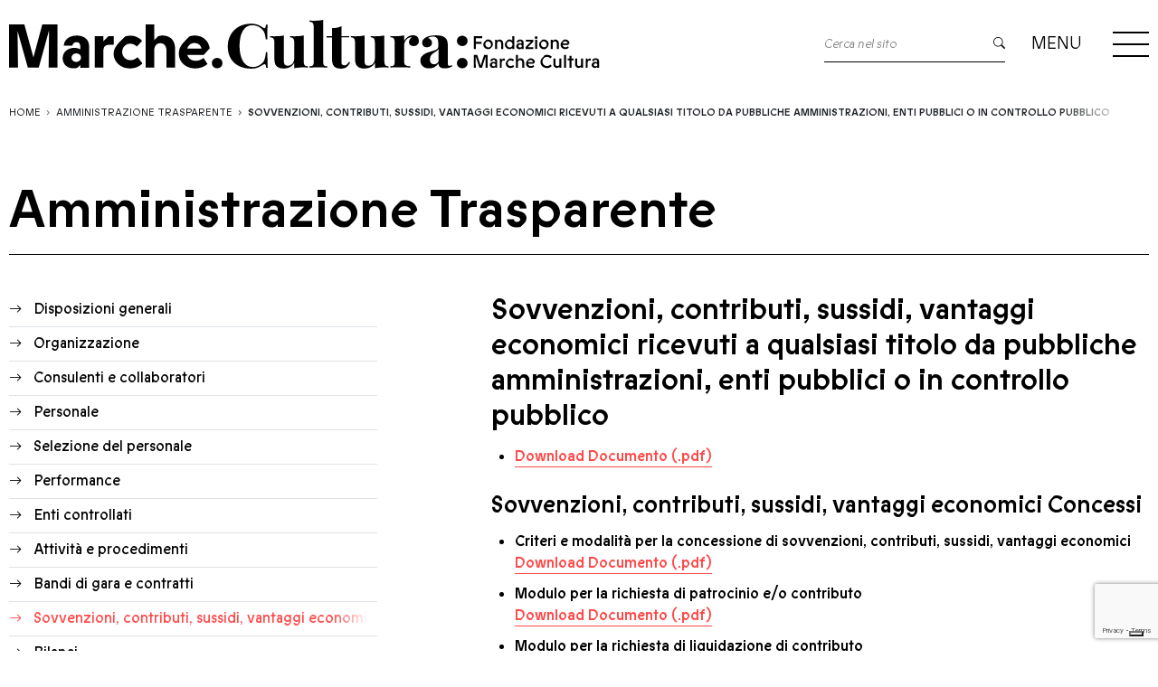

--- FILE ---
content_type: text/html; charset=UTF-8
request_url: https://www.fondazionemarchecultura.it/amministrazione-trasparente/sovvenzioni-contributi-sussidi-vantaggi-economici/
body_size: 31640
content:

<!doctype html>
<html lang="it-IT">
<head>

    <meta charset="UTF-8">
	<meta name="viewport" content="width=device-width, initial-scale=1">

    <link rel="preconnect" href="https://fonts.googleapis.com">
    <link rel="preconnect" href="https://fonts.gstatic.com" crossorigin>
    <link href="https://fonts.googleapis.com/css2?family=Playfair+Display:ital,wght@0,400;0,900;1,400;1,900&display=swap" rel="stylesheet">

    <link href="https://www.fondazionemarchecultura.it/wp-content/themes/fmc/assets/css/bootstrap.min.css" rel="stylesheet" />
    <link rel="stylesheet" href="https://cdn.jsdelivr.net/npm/bootstrap-icons@1.6.1/font/bootstrap-icons.css">

	<meta name='robots' content='index, follow, max-image-preview:large, max-snippet:-1, max-video-preview:-1' />

	<!-- This site is optimized with the Yoast SEO plugin v26.8 - https://yoast.com/product/yoast-seo-wordpress/ -->
	<title>Sovvenzioni, contributi, sussidi, vantaggi economici ricevuti a qualsiasi titolo da pubbliche amministrazioni, enti pubblici o in controllo pubblico - Fondazione Marche Cultura</title>
	<link rel="canonical" href="https://www.fondazionemarchecultura.it/amministrazione-trasparente/sovvenzioni-contributi-sussidi-vantaggi-economici/" />
	<meta property="og:locale" content="it_IT" />
	<meta property="og:type" content="article" />
	<meta property="og:title" content="Sovvenzioni, contributi, sussidi, vantaggi economici ricevuti a qualsiasi titolo da pubbliche amministrazioni, enti pubblici o in controllo pubblico - Fondazione Marche Cultura" />
	<meta property="og:description" content="Sovvenzioni, contributi, sussidi, vantaggi economici Concessi Atti di concessione Elenco dei soggetti beneficiari degli atti di concessione di sovvenzioni, contributi, sussidi ed ausili finanziari alle imprese e di attribuzione di vantaggi economici di qualunque genere a persone ed enti pubblici e privati di importo superiore a mille euro (link a documento)" />
	<meta property="og:url" content="https://www.fondazionemarchecultura.it/amministrazione-trasparente/sovvenzioni-contributi-sussidi-vantaggi-economici/" />
	<meta property="og:site_name" content="Fondazione Marche Cultura" />
	<meta property="article:modified_time" content="2025-01-14T15:46:56+00:00" />
	<meta name="twitter:card" content="summary_large_image" />
	<meta name="twitter:label1" content="Tempo di lettura stimato" />
	<meta name="twitter:data1" content="1 minuto" />
	<script type="application/ld+json" class="yoast-schema-graph">{"@context":"https://schema.org","@graph":[{"@type":"WebPage","@id":"https://www.fondazionemarchecultura.it/amministrazione-trasparente/sovvenzioni-contributi-sussidi-vantaggi-economici/","url":"https://www.fondazionemarchecultura.it/amministrazione-trasparente/sovvenzioni-contributi-sussidi-vantaggi-economici/","name":"Sovvenzioni, contributi, sussidi, vantaggi economici ricevuti a qualsiasi titolo da pubbliche amministrazioni, enti pubblici o in controllo pubblico - Fondazione Marche Cultura","isPartOf":{"@id":"https://www.fondazionemarchecultura.it/#website"},"datePublished":"2022-01-28T10:08:03+00:00","dateModified":"2025-01-14T15:46:56+00:00","breadcrumb":{"@id":"https://www.fondazionemarchecultura.it/amministrazione-trasparente/sovvenzioni-contributi-sussidi-vantaggi-economici/#breadcrumb"},"inLanguage":"it-IT","potentialAction":[{"@type":"ReadAction","target":["https://www.fondazionemarchecultura.it/amministrazione-trasparente/sovvenzioni-contributi-sussidi-vantaggi-economici/"]}]},{"@type":"BreadcrumbList","@id":"https://www.fondazionemarchecultura.it/amministrazione-trasparente/sovvenzioni-contributi-sussidi-vantaggi-economici/#breadcrumb","itemListElement":[{"@type":"ListItem","position":1,"name":"Home","item":"https://www.fondazionemarchecultura.it/"},{"@type":"ListItem","position":2,"name":"Amministrazione Trasparente","item":"https://www.fondazionemarchecultura.it/amministrazione-trasparente/"},{"@type":"ListItem","position":3,"name":"Sovvenzioni, contributi, sussidi, vantaggi economici ricevuti a qualsiasi titolo da pubbliche amministrazioni, enti pubblici o in controllo pubblico"}]},{"@type":"WebSite","@id":"https://www.fondazionemarchecultura.it/#website","url":"https://www.fondazionemarchecultura.it/","name":"Fondazione Marche Cultura","description":"Un nuovo sito targato WordPress","potentialAction":[{"@type":"SearchAction","target":{"@type":"EntryPoint","urlTemplate":"https://www.fondazionemarchecultura.it/?s={search_term_string}"},"query-input":{"@type":"PropertyValueSpecification","valueRequired":true,"valueName":"search_term_string"}}],"inLanguage":"it-IT"}]}</script>
	<!-- / Yoast SEO plugin. -->


<link rel='dns-prefetch' href='//cdn.iubenda.com' />
<link rel="alternate" type="application/rss+xml" title="Fondazione Marche Cultura &raquo; Feed" href="https://www.fondazionemarchecultura.it/feed/" />
<link rel="alternate" type="application/rss+xml" title="Fondazione Marche Cultura &raquo; Feed dei commenti" href="https://www.fondazionemarchecultura.it/comments/feed/" />
<link rel="alternate" title="oEmbed (JSON)" type="application/json+oembed" href="https://www.fondazionemarchecultura.it/wp-json/oembed/1.0/embed?url=https%3A%2F%2Fwww.fondazionemarchecultura.it%2Famministrazione-trasparente%2Fsovvenzioni-contributi-sussidi-vantaggi-economici%2F" />
<link rel="alternate" title="oEmbed (XML)" type="text/xml+oembed" href="https://www.fondazionemarchecultura.it/wp-json/oembed/1.0/embed?url=https%3A%2F%2Fwww.fondazionemarchecultura.it%2Famministrazione-trasparente%2Fsovvenzioni-contributi-sussidi-vantaggi-economici%2F&#038;format=xml" />
<style id='wp-img-auto-sizes-contain-inline-css'>
img:is([sizes=auto i],[sizes^="auto," i]){contain-intrinsic-size:3000px 1500px}
/*# sourceURL=wp-img-auto-sizes-contain-inline-css */
</style>
<link rel='stylesheet' id='dashicons-css' href='https://www.fondazionemarchecultura.it/wp-includes/css/dashicons.min.css?ver=6.9' media='all' />
<link rel='stylesheet' id='post-views-counter-frontend-css' href='https://www.fondazionemarchecultura.it/wp-content/plugins/post-views-counter/css/frontend.css?ver=1.7.3' media='all' />
<style id='wp-emoji-styles-inline-css'>

	img.wp-smiley, img.emoji {
		display: inline !important;
		border: none !important;
		box-shadow: none !important;
		height: 1em !important;
		width: 1em !important;
		margin: 0 0.07em !important;
		vertical-align: -0.1em !important;
		background: none !important;
		padding: 0 !important;
	}
/*# sourceURL=wp-emoji-styles-inline-css */
</style>
<style id='wp-block-library-inline-css'>
:root{--wp-block-synced-color:#7a00df;--wp-block-synced-color--rgb:122,0,223;--wp-bound-block-color:var(--wp-block-synced-color);--wp-editor-canvas-background:#ddd;--wp-admin-theme-color:#007cba;--wp-admin-theme-color--rgb:0,124,186;--wp-admin-theme-color-darker-10:#006ba1;--wp-admin-theme-color-darker-10--rgb:0,107,160.5;--wp-admin-theme-color-darker-20:#005a87;--wp-admin-theme-color-darker-20--rgb:0,90,135;--wp-admin-border-width-focus:2px}@media (min-resolution:192dpi){:root{--wp-admin-border-width-focus:1.5px}}.wp-element-button{cursor:pointer}:root .has-very-light-gray-background-color{background-color:#eee}:root .has-very-dark-gray-background-color{background-color:#313131}:root .has-very-light-gray-color{color:#eee}:root .has-very-dark-gray-color{color:#313131}:root .has-vivid-green-cyan-to-vivid-cyan-blue-gradient-background{background:linear-gradient(135deg,#00d084,#0693e3)}:root .has-purple-crush-gradient-background{background:linear-gradient(135deg,#34e2e4,#4721fb 50%,#ab1dfe)}:root .has-hazy-dawn-gradient-background{background:linear-gradient(135deg,#faaca8,#dad0ec)}:root .has-subdued-olive-gradient-background{background:linear-gradient(135deg,#fafae1,#67a671)}:root .has-atomic-cream-gradient-background{background:linear-gradient(135deg,#fdd79a,#004a59)}:root .has-nightshade-gradient-background{background:linear-gradient(135deg,#330968,#31cdcf)}:root .has-midnight-gradient-background{background:linear-gradient(135deg,#020381,#2874fc)}:root{--wp--preset--font-size--normal:16px;--wp--preset--font-size--huge:42px}.has-regular-font-size{font-size:1em}.has-larger-font-size{font-size:2.625em}.has-normal-font-size{font-size:var(--wp--preset--font-size--normal)}.has-huge-font-size{font-size:var(--wp--preset--font-size--huge)}.has-text-align-center{text-align:center}.has-text-align-left{text-align:left}.has-text-align-right{text-align:right}.has-fit-text{white-space:nowrap!important}#end-resizable-editor-section{display:none}.aligncenter{clear:both}.items-justified-left{justify-content:flex-start}.items-justified-center{justify-content:center}.items-justified-right{justify-content:flex-end}.items-justified-space-between{justify-content:space-between}.screen-reader-text{border:0;clip-path:inset(50%);height:1px;margin:-1px;overflow:hidden;padding:0;position:absolute;width:1px;word-wrap:normal!important}.screen-reader-text:focus{background-color:#ddd;clip-path:none;color:#444;display:block;font-size:1em;height:auto;left:5px;line-height:normal;padding:15px 23px 14px;text-decoration:none;top:5px;width:auto;z-index:100000}html :where(.has-border-color){border-style:solid}html :where([style*=border-top-color]){border-top-style:solid}html :where([style*=border-right-color]){border-right-style:solid}html :where([style*=border-bottom-color]){border-bottom-style:solid}html :where([style*=border-left-color]){border-left-style:solid}html :where([style*=border-width]){border-style:solid}html :where([style*=border-top-width]){border-top-style:solid}html :where([style*=border-right-width]){border-right-style:solid}html :where([style*=border-bottom-width]){border-bottom-style:solid}html :where([style*=border-left-width]){border-left-style:solid}html :where(img[class*=wp-image-]){height:auto;max-width:100%}:where(figure){margin:0 0 1em}html :where(.is-position-sticky){--wp-admin--admin-bar--position-offset:var(--wp-admin--admin-bar--height,0px)}@media screen and (max-width:600px){html :where(.is-position-sticky){--wp-admin--admin-bar--position-offset:0px}}

/*# sourceURL=wp-block-library-inline-css */
</style><style id='wp-block-list-inline-css'>
ol,ul{box-sizing:border-box}:root :where(.wp-block-list.has-background){padding:1.25em 2.375em}
/*# sourceURL=https://www.fondazionemarchecultura.it/wp-includes/blocks/list/style.min.css */
</style>
<style id='global-styles-inline-css'>
:root{--wp--preset--aspect-ratio--square: 1;--wp--preset--aspect-ratio--4-3: 4/3;--wp--preset--aspect-ratio--3-4: 3/4;--wp--preset--aspect-ratio--3-2: 3/2;--wp--preset--aspect-ratio--2-3: 2/3;--wp--preset--aspect-ratio--16-9: 16/9;--wp--preset--aspect-ratio--9-16: 9/16;--wp--preset--color--black: #000000;--wp--preset--color--cyan-bluish-gray: #abb8c3;--wp--preset--color--white: #ffffff;--wp--preset--color--pale-pink: #f78da7;--wp--preset--color--vivid-red: #cf2e2e;--wp--preset--color--luminous-vivid-orange: #ff6900;--wp--preset--color--luminous-vivid-amber: #fcb900;--wp--preset--color--light-green-cyan: #7bdcb5;--wp--preset--color--vivid-green-cyan: #00d084;--wp--preset--color--pale-cyan-blue: #8ed1fc;--wp--preset--color--vivid-cyan-blue: #0693e3;--wp--preset--color--vivid-purple: #9b51e0;--wp--preset--gradient--vivid-cyan-blue-to-vivid-purple: linear-gradient(135deg,rgb(6,147,227) 0%,rgb(155,81,224) 100%);--wp--preset--gradient--light-green-cyan-to-vivid-green-cyan: linear-gradient(135deg,rgb(122,220,180) 0%,rgb(0,208,130) 100%);--wp--preset--gradient--luminous-vivid-amber-to-luminous-vivid-orange: linear-gradient(135deg,rgb(252,185,0) 0%,rgb(255,105,0) 100%);--wp--preset--gradient--luminous-vivid-orange-to-vivid-red: linear-gradient(135deg,rgb(255,105,0) 0%,rgb(207,46,46) 100%);--wp--preset--gradient--very-light-gray-to-cyan-bluish-gray: linear-gradient(135deg,rgb(238,238,238) 0%,rgb(169,184,195) 100%);--wp--preset--gradient--cool-to-warm-spectrum: linear-gradient(135deg,rgb(74,234,220) 0%,rgb(151,120,209) 20%,rgb(207,42,186) 40%,rgb(238,44,130) 60%,rgb(251,105,98) 80%,rgb(254,248,76) 100%);--wp--preset--gradient--blush-light-purple: linear-gradient(135deg,rgb(255,206,236) 0%,rgb(152,150,240) 100%);--wp--preset--gradient--blush-bordeaux: linear-gradient(135deg,rgb(254,205,165) 0%,rgb(254,45,45) 50%,rgb(107,0,62) 100%);--wp--preset--gradient--luminous-dusk: linear-gradient(135deg,rgb(255,203,112) 0%,rgb(199,81,192) 50%,rgb(65,88,208) 100%);--wp--preset--gradient--pale-ocean: linear-gradient(135deg,rgb(255,245,203) 0%,rgb(182,227,212) 50%,rgb(51,167,181) 100%);--wp--preset--gradient--electric-grass: linear-gradient(135deg,rgb(202,248,128) 0%,rgb(113,206,126) 100%);--wp--preset--gradient--midnight: linear-gradient(135deg,rgb(2,3,129) 0%,rgb(40,116,252) 100%);--wp--preset--font-size--small: 13px;--wp--preset--font-size--medium: 20px;--wp--preset--font-size--large: 36px;--wp--preset--font-size--x-large: 42px;--wp--preset--spacing--20: 0.44rem;--wp--preset--spacing--30: 0.67rem;--wp--preset--spacing--40: 1rem;--wp--preset--spacing--50: 1.5rem;--wp--preset--spacing--60: 2.25rem;--wp--preset--spacing--70: 3.38rem;--wp--preset--spacing--80: 5.06rem;--wp--preset--shadow--natural: 6px 6px 9px rgba(0, 0, 0, 0.2);--wp--preset--shadow--deep: 12px 12px 50px rgba(0, 0, 0, 0.4);--wp--preset--shadow--sharp: 6px 6px 0px rgba(0, 0, 0, 0.2);--wp--preset--shadow--outlined: 6px 6px 0px -3px rgb(255, 255, 255), 6px 6px rgb(0, 0, 0);--wp--preset--shadow--crisp: 6px 6px 0px rgb(0, 0, 0);}:where(.is-layout-flex){gap: 0.5em;}:where(.is-layout-grid){gap: 0.5em;}body .is-layout-flex{display: flex;}.is-layout-flex{flex-wrap: wrap;align-items: center;}.is-layout-flex > :is(*, div){margin: 0;}body .is-layout-grid{display: grid;}.is-layout-grid > :is(*, div){margin: 0;}:where(.wp-block-columns.is-layout-flex){gap: 2em;}:where(.wp-block-columns.is-layout-grid){gap: 2em;}:where(.wp-block-post-template.is-layout-flex){gap: 1.25em;}:where(.wp-block-post-template.is-layout-grid){gap: 1.25em;}.has-black-color{color: var(--wp--preset--color--black) !important;}.has-cyan-bluish-gray-color{color: var(--wp--preset--color--cyan-bluish-gray) !important;}.has-white-color{color: var(--wp--preset--color--white) !important;}.has-pale-pink-color{color: var(--wp--preset--color--pale-pink) !important;}.has-vivid-red-color{color: var(--wp--preset--color--vivid-red) !important;}.has-luminous-vivid-orange-color{color: var(--wp--preset--color--luminous-vivid-orange) !important;}.has-luminous-vivid-amber-color{color: var(--wp--preset--color--luminous-vivid-amber) !important;}.has-light-green-cyan-color{color: var(--wp--preset--color--light-green-cyan) !important;}.has-vivid-green-cyan-color{color: var(--wp--preset--color--vivid-green-cyan) !important;}.has-pale-cyan-blue-color{color: var(--wp--preset--color--pale-cyan-blue) !important;}.has-vivid-cyan-blue-color{color: var(--wp--preset--color--vivid-cyan-blue) !important;}.has-vivid-purple-color{color: var(--wp--preset--color--vivid-purple) !important;}.has-black-background-color{background-color: var(--wp--preset--color--black) !important;}.has-cyan-bluish-gray-background-color{background-color: var(--wp--preset--color--cyan-bluish-gray) !important;}.has-white-background-color{background-color: var(--wp--preset--color--white) !important;}.has-pale-pink-background-color{background-color: var(--wp--preset--color--pale-pink) !important;}.has-vivid-red-background-color{background-color: var(--wp--preset--color--vivid-red) !important;}.has-luminous-vivid-orange-background-color{background-color: var(--wp--preset--color--luminous-vivid-orange) !important;}.has-luminous-vivid-amber-background-color{background-color: var(--wp--preset--color--luminous-vivid-amber) !important;}.has-light-green-cyan-background-color{background-color: var(--wp--preset--color--light-green-cyan) !important;}.has-vivid-green-cyan-background-color{background-color: var(--wp--preset--color--vivid-green-cyan) !important;}.has-pale-cyan-blue-background-color{background-color: var(--wp--preset--color--pale-cyan-blue) !important;}.has-vivid-cyan-blue-background-color{background-color: var(--wp--preset--color--vivid-cyan-blue) !important;}.has-vivid-purple-background-color{background-color: var(--wp--preset--color--vivid-purple) !important;}.has-black-border-color{border-color: var(--wp--preset--color--black) !important;}.has-cyan-bluish-gray-border-color{border-color: var(--wp--preset--color--cyan-bluish-gray) !important;}.has-white-border-color{border-color: var(--wp--preset--color--white) !important;}.has-pale-pink-border-color{border-color: var(--wp--preset--color--pale-pink) !important;}.has-vivid-red-border-color{border-color: var(--wp--preset--color--vivid-red) !important;}.has-luminous-vivid-orange-border-color{border-color: var(--wp--preset--color--luminous-vivid-orange) !important;}.has-luminous-vivid-amber-border-color{border-color: var(--wp--preset--color--luminous-vivid-amber) !important;}.has-light-green-cyan-border-color{border-color: var(--wp--preset--color--light-green-cyan) !important;}.has-vivid-green-cyan-border-color{border-color: var(--wp--preset--color--vivid-green-cyan) !important;}.has-pale-cyan-blue-border-color{border-color: var(--wp--preset--color--pale-cyan-blue) !important;}.has-vivid-cyan-blue-border-color{border-color: var(--wp--preset--color--vivid-cyan-blue) !important;}.has-vivid-purple-border-color{border-color: var(--wp--preset--color--vivid-purple) !important;}.has-vivid-cyan-blue-to-vivid-purple-gradient-background{background: var(--wp--preset--gradient--vivid-cyan-blue-to-vivid-purple) !important;}.has-light-green-cyan-to-vivid-green-cyan-gradient-background{background: var(--wp--preset--gradient--light-green-cyan-to-vivid-green-cyan) !important;}.has-luminous-vivid-amber-to-luminous-vivid-orange-gradient-background{background: var(--wp--preset--gradient--luminous-vivid-amber-to-luminous-vivid-orange) !important;}.has-luminous-vivid-orange-to-vivid-red-gradient-background{background: var(--wp--preset--gradient--luminous-vivid-orange-to-vivid-red) !important;}.has-very-light-gray-to-cyan-bluish-gray-gradient-background{background: var(--wp--preset--gradient--very-light-gray-to-cyan-bluish-gray) !important;}.has-cool-to-warm-spectrum-gradient-background{background: var(--wp--preset--gradient--cool-to-warm-spectrum) !important;}.has-blush-light-purple-gradient-background{background: var(--wp--preset--gradient--blush-light-purple) !important;}.has-blush-bordeaux-gradient-background{background: var(--wp--preset--gradient--blush-bordeaux) !important;}.has-luminous-dusk-gradient-background{background: var(--wp--preset--gradient--luminous-dusk) !important;}.has-pale-ocean-gradient-background{background: var(--wp--preset--gradient--pale-ocean) !important;}.has-electric-grass-gradient-background{background: var(--wp--preset--gradient--electric-grass) !important;}.has-midnight-gradient-background{background: var(--wp--preset--gradient--midnight) !important;}.has-small-font-size{font-size: var(--wp--preset--font-size--small) !important;}.has-medium-font-size{font-size: var(--wp--preset--font-size--medium) !important;}.has-large-font-size{font-size: var(--wp--preset--font-size--large) !important;}.has-x-large-font-size{font-size: var(--wp--preset--font-size--x-large) !important;}
/*# sourceURL=global-styles-inline-css */
</style>

<style id='classic-theme-styles-inline-css'>
/*! This file is auto-generated */
.wp-block-button__link{color:#fff;background-color:#32373c;border-radius:9999px;box-shadow:none;text-decoration:none;padding:calc(.667em + 2px) calc(1.333em + 2px);font-size:1.125em}.wp-block-file__button{background:#32373c;color:#fff;text-decoration:none}
/*# sourceURL=/wp-includes/css/classic-themes.min.css */
</style>
<link rel='stylesheet' id='pb-accordion-blocks-style-css' href='https://www.fondazionemarchecultura.it/wp-content/plugins/accordion-blocks/build/index.css?ver=1.5.0' media='all' />
<link rel='stylesheet' id='contact-form-7-css' href='https://www.fondazionemarchecultura.it/wp-content/plugins/contact-form-7/includes/css/styles.css?ver=6.1.4' media='all' />
<link rel='stylesheet' id='fmc-style-css' href='https://www.fondazionemarchecultura.it/wp-content/themes/fmc/style.css?ver=1.0.0' media='all' />
<link rel='stylesheet' id='dflip-style-css' href='https://www.fondazionemarchecultura.it/wp-content/plugins/3d-flipbook-dflip-lite/assets/css/dflip.min.css?ver=2.4.20' media='all' />
<link rel='stylesheet' id='sib-front-css-css' href='https://www.fondazionemarchecultura.it/wp-content/plugins/mailin/css/mailin-front.css?ver=6.9' media='all' />
<link rel='stylesheet' id='wp-block-heading-css' href='https://www.fondazionemarchecultura.it/wp-includes/blocks/heading/style.min.css?ver=6.9' media='all' />
<link rel='stylesheet' id='wp-block-paragraph-css' href='https://www.fondazionemarchecultura.it/wp-includes/blocks/paragraph/style.min.css?ver=6.9' media='all' />

<script  type="text/javascript" class=" _iub_cs_skip" id="iubenda-head-inline-scripts-0">
var _iub = _iub || [];
_iub.csConfiguration = {"floatingPreferencesButtonDisplay":"bottom-right","perPurposeConsent":true,"siteId":2683910,"whitelabel":false,"cookiePolicyId":19598541,"lang":"it", "banner":{ "acceptButtonDisplay":true,"closeButtonDisplay":false,"customizeButtonDisplay":true,"explicitWithdrawal":true,"listPurposes":true,"position":"float-bottom-center","rejectButtonDisplay":true,"showPurposesToggles":true }};

//# sourceURL=iubenda-head-inline-scripts-0
</script>
<script  type="text/javascript" charset="UTF-8" async="" class=" _iub_cs_skip" src="//cdn.iubenda.com/cs/iubenda_cs.js?ver=3.12.5" id="iubenda-head-scripts-0-js"></script>
<script src="https://www.fondazionemarchecultura.it/wp-includes/js/jquery/jquery.min.js?ver=3.7.1" id="jquery-core-js"></script>
<script src="https://www.fondazionemarchecultura.it/wp-includes/js/jquery/jquery-migrate.min.js?ver=3.4.1" id="jquery-migrate-js"></script>
<script id="sib-front-js-js-extra">
var sibErrMsg = {"invalidMail":"Please fill out valid email address","requiredField":"Please fill out required fields","invalidDateFormat":"Please fill out valid date format","invalidSMSFormat":"Please fill out valid phone number"};
var ajax_sib_front_object = {"ajax_url":"https://www.fondazionemarchecultura.it/wp-admin/admin-ajax.php","ajax_nonce":"11ad688e89","flag_url":"https://www.fondazionemarchecultura.it/wp-content/plugins/mailin/img/flags/"};
//# sourceURL=sib-front-js-js-extra
</script>
<script src="https://www.fondazionemarchecultura.it/wp-content/plugins/mailin/js/mailin-front.js?ver=1769328739" id="sib-front-js-js"></script>
<link rel="https://api.w.org/" href="https://www.fondazionemarchecultura.it/wp-json/" /><link rel="alternate" title="JSON" type="application/json" href="https://www.fondazionemarchecultura.it/wp-json/wp/v2/amministrazione/18375" /><link rel="EditURI" type="application/rsd+xml" title="RSD" href="https://www.fondazionemarchecultura.it/xmlrpc.php?rsd" />
<meta name="generator" content="WordPress 6.9" />
<link rel='shortlink' href='https://www.fondazionemarchecultura.it/?p=18375' />

		<!-- GA Google Analytics @ https://m0n.co/ga -->
		<script async src="https://www.googletagmanager.com/gtag/js?id=G-0MR3R5WWHV"></script>
		<script>
			window.dataLayer = window.dataLayer || [];
			function gtag(){dataLayer.push(arguments);}
			gtag('js', new Date());
			gtag('config', 'G-0MR3R5WWHV', { 'anonymize_ip': true });
		</script>

	<link rel="icon" href="https://www.fondazionemarchecultura.it/wp-content/uploads/2022/10/cropped-favicon-fmc-32x32.png" sizes="32x32" />
<link rel="icon" href="https://www.fondazionemarchecultura.it/wp-content/uploads/2022/10/cropped-favicon-fmc-192x192.png" sizes="192x192" />
<link rel="apple-touch-icon" href="https://www.fondazionemarchecultura.it/wp-content/uploads/2022/10/cropped-favicon-fmc-180x180.png" />
<meta name="msapplication-TileImage" content="https://www.fondazionemarchecultura.it/wp-content/uploads/2022/10/cropped-favicon-fmc-270x270.png" />

</head>

<body id="top-page" class="wp-singular amministrazione-template-default single single-amministrazione postid-18375 wp-theme-fmc px-0">

<div id="main-container" class="animsition">

    <hr class="d-block clearfix w-100 m-0 p-0 border-white bg-white opacity-0">

            <header id="header-container" class="py-4 overflow-hidden animation">
            <div class="container-xxl">
                <div class="row align-items-center justify-content-between">
                    <div class="col-auto">
                        <div id="head-logo" class="position-relative overflow-hidden animation">
                            <a href="https://www.fondazionemarchecultura.it/" class="d-block position-absolute top-0 bottom-0 end-0 start-0">link to homepage</a>
                            <div class="svg-container">
                                <svg id="logo-completo" data-name="logo-completo" viewBox="0 0 910 70" width="910" height="70" preserveAspectRatio="xMinYMin">
                                    <polygon points="35,54.1 22,6.4 0,6.4 0,68.7 12.9,68.7 12.2,16 27,68.7 42.7,68.7 57.5,15 56.9,68.7 69.6,68.7 69.6,6.4 47.8,6.4 "/>
                                    <path d="M106.2,24.2c-2.6-1.1-5.7-1.7-9.1-1.7c-3.2,0-6.2,0.6-8.9,1.7c-2.7,1.2-4.9,2.8-6.7,5.1c-1.8,2.2-2.7,4.8-2.8,7.8h12.3c0.2-1.5,0.9-2.7,1.9-3.7c1-0.9,2.4-1.4,4.1-1.4c1.8,0,3.2,0.6,4.1,1.8c0.9,1.2,1.4,2.8,1.4,4.7v4c-0.3-0.2-0.6-0.4-1-0.6c-1-0.5-2.1-0.9-3.4-1.2c-1.3-0.3-2.7-0.4-4.4-0.4c-3.1,0-5.9,0.6-8.4,1.8c-2.5,1.2-4.5,3-6,5.3c-1.5,2.3-2.2,4.9-2.2,7.8c0,2.8,0.7,5.4,2,7.6c1.3,2.2,3.2,3.9,5.5,5.1c2.3,1.2,4.9,1.8,7.8,1.8c1.3,0,2.5-0.1,3.4-0.3c0.9-0.2,1.9-0.5,2.8-0.9l3.8-3.8v4.1H115V38c0-3.4-0.8-6.3-2.4-8.6C111,27,108.9,25.3,106.2,24.2z M99.9,59.6c-1.1,0.6-2.2,0.8-3.5,0.8c-1.9,0-3.5-0.6-4.7-1.8c-1.3-1.2-1.9-2.6-1.9-4.3c0-1.1,0.3-2.2,0.9-3.1c0.6-0.9,1.4-1.7,2.4-2.2c1-0.5,2.2-0.8,3.4-0.8c1.9,0,3.6,0.6,4.9,1.7c1.3,1.2,2,2.6,2,4.3c0,1.1-0.3,2.2-0.9,3.1C101.8,58.3,101,59,99.9,59.6z"/>
                                    <path d="M150.5,23.4h-7.8l-7.1,7.3v-7.3h-12.4v45.3h12.4V44.1c0-2.9,0.7-5,2.1-6.3c1.4-1.3,3.5-2,6.4-2h6.5V23.4z"/>
                                    <path d="M184.4,53.9c-0.1,0.1-0.2,0.1-0.2,0.2c-1.4,1.1-2.8,2-4.3,2.8c-1.5,0.7-3.4,1.1-5.7,1.1c-2.1,0-4.1-0.5-5.9-1.6c-1.8-1.1-3.2-2.5-4.2-4.3c-1-1.8-1.6-3.7-1.6-5.9c0-2.2,0.5-4.2,1.5-6c1-1.8,2.3-3.3,4.1-4.4c1.8-1.1,3.7-1.6,5.8-1.6c2.1,0,3.9,0.4,5.6,1.2c1.7,0.8,3,1.8,4.1,3l7.5-8.1c-1.5-2-3.7-3.8-6.7-5.3c-3-1.5-6.4-2.3-10.2-2.3c-1.7,0-3.2,0.1-4.5,0.4c-1.3,0.3-2.4,0.7-3.4,1.1l-6.3,6.4c-3.3,3.3-5.7,6.4-7.3,9.2c-1.6,2.8-2.4,5.8-2.4,8.9c0,3.5,0.9,6.9,2.8,10.1c1.9,3.2,4.6,5.9,8.1,7.9c3.6,2,7.8,3.1,12.6,3.1c3.6,0,7-0.7,10.2-2c3.2-1.3,5.7-3.1,7.7-5.3l-6.9-8.7C184.6,53.7,184.5,53.8,184.4,53.9z"/>
                                    <path d="M230.2,24.8c-2.7-1.5-5.9-2.3-9.5-2.3c-1.5,0-2.8,0.1-4,0.4c-1.1,0.2-2,0.5-2.7,0.8l-5.4,5.5V6.4h-12.4v62.3h12.4V43.8c0-3.1,0.8-5.6,2.4-7.5c1.6-1.8,3.8-2.8,6.5-2.8c1.7,0,3.2,0.4,4.5,1.2c1.3,0.8,2.3,2,3.1,3.6c0.7,1.6,1.1,3.4,1.1,5.4v24.9h12.3V41c0-3.7-0.7-7-2.1-9.8C235,28.5,232.9,26.4,230.2,24.8z"/>
                                    <path d="M288.3,41c-0.6-4.2-2-7.6-4.1-10.4c-2.2-2.8-4.8-4.8-7.8-6.1c-3-1.3-6.1-2-9.3-2c-3.2,0-5.9,0.5-8.1,1.4l-6.7,6.9c-2.9,2.9-5,5.7-6.3,8.5c-1.3,2.7-2,5.8-2,9.2c0,4,1,7.7,3,10.9c2,3.2,4.8,5.7,8.4,7.6c3.6,1.8,7.7,2.8,12.3,2.8c3.3,0,6.5-0.6,9.6-1.7c3-1.1,5.7-2.7,7.8-4.7l-5.6-8.7c-1.4,1.1-3,2.1-4.9,2.9c-1.9,0.8-4,1.2-6.5,1.2c-2,0-3.8-0.3-5.4-1c-1.6-0.7-3-1.6-4.1-2.9s-1.9-2.8-2.4-4.5h23.5L288.3,41z M256,41.4c0.5-1.6,1.2-3,2.1-4.2c0.9-1.2,2.1-2.2,3.5-2.9c1.4-0.7,2.9-1.1,4.6-1.1c1.9,0,3.6,0.4,5.1,1.1c1.5,0.7,2.6,1.7,3.5,3c0.9,1.2,1.5,2.6,1.8,4.1H256z"/>
                                    <path d="M299,54.7c-4.2,0-7.6,3.2-7.6,7.5c0,4.2,3.4,7.4,7.6,7.4c4.3,0,7.7-3.2,7.7-7.4C306.7,57.9,303.3,54.7,299,54.7z"/>
                                    <polygon points="670.8,34.3 678.8,34.3 678.8,31.6 670.8,31.6 670.8,26.2 679.9,26.2 679.9,23.4 667.8,23.4 667.8,41.9 670.8,41.9 "/>
                                    <path d="M693.1,39.6c0.8-0.8,1.3-1.5,1.6-2.3s0.5-1.6,0.5-2.5c0-1.2-0.3-2.3-0.9-3.3c-0.6-1-1.4-1.8-2.5-2.4c-1.1-0.6-2.2-0.9-3.5-0.9c-0.5,0-1,0-1.5,0.1c-0.5,0.1-0.8,0.2-1,0.4l-2.2,2.2c-0.7,0.7-1.2,1.4-1.6,2.2c-0.3,0.8-0.5,1.6-0.5,2.5c0,1.2,0.3,2.2,0.9,3.2c0.6,1,1.4,1.8,2.5,2.4c1.1,0.6,2.2,0.9,3.5,0.9c0.5,0,1,0,1.4-0.1c0.4-0.1,0.8-0.2,1.2-0.4L693.1,39.6z M688.9,39.6c-0.7,0-1.4-0.2-2.1-0.6c-0.7-0.4-1.3-1-1.7-1.7c-0.4-0.7-0.6-1.5-0.6-2.4c0-0.8,0.2-1.5,0.5-2.1c0.3-0.6,0.8-1,1.3-1.4c0.5-0.3,1.1-0.5,1.8-0.5c0.7,0,1.4,0.2,2.1,0.6c0.7,0.4,1.3,1,1.7,1.7c0.4,0.7,0.7,1.5,0.7,2.4c0,0.8-0.2,1.5-0.5,2.1c-0.4,0.6-0.8,1.1-1.4,1.4C690.1,39.4,689.5,39.6,688.9,39.6z"/>
                                    <path d="M706.7,32.5c0.2,0.5,0.4,1.2,0.4,1.9v7.5h2.9v-8.2c0-1.1-0.2-2-0.6-2.8s-1-1.4-1.8-1.9c-0.8-0.4-1.7-0.7-2.7-0.7c-0.4,0-0.8,0-1.2,0.1c-0.4,0.1-0.6,0.2-0.8,0.3l-1.7,1.8v-1.9h-2.9v13.3h2.9v-7.5c0-1.1,0.3-2,0.8-2.6s1.3-0.9,2.3-0.9c0.6,0,1.1,0.1,1.6,0.4C706.1,31.5,706.4,31.9,706.7,32.5z"/>
                                    <path d="M723.2,30c-0.2-0.2-0.4-0.4-0.6-0.6c-0.5-0.4-1-0.7-1.6-0.9c-0.6-0.2-1.3-0.3-1.9-0.3c-0.5,0-0.9,0-1.3,0.1c-0.4,0.1-0.7,0.2-1,0.3l-1.9,1.9c-0.8,0.9-1.4,1.7-1.8,2.5c-0.4,0.8-0.6,1.6-0.6,2.5c0,1.2,0.3,2.3,0.9,3.3c0.6,1,1.4,1.8,2.4,2.4c1,0.6,2.2,0.9,3.4,0.9c0.4,0,0.9,0,1.3-0.1c0.4-0.1,0.7-0.2,1-0.3l1.7-1.7v1.9h2.9V23.4h-2.9V30z M721.5,39.1c-0.6,0.3-1.2,0.5-1.8,0.5c-0.7,0-1.4-0.2-2.1-0.6c-0.7-0.4-1.2-0.9-1.7-1.6c-0.4-0.7-0.6-1.6-0.6-2.5c0-0.8,0.2-1.6,0.5-2.2c0.3-0.6,0.8-1,1.3-1.4c0.5-0.3,1.1-0.5,1.8-0.5c0.7,0,1.4,0.2,2.1,0.6c0.7,0.4,1.2,0.9,1.7,1.6c0.4,0.7,0.7,1.6,0.7,2.5c0,0.8-0.2,1.5-0.5,2.1C722.5,38.3,722.1,38.8,721.5,39.1z"/>
                                    <path d="M736.2,34c-0.3-0.2-0.7-0.3-1.1-0.4c-0.4-0.1-0.9-0.2-1.3-0.2c-0.9,0-1.7,0.2-2.5,0.6c-0.7,0.4-1.3,0.9-1.8,1.6c-0.4,0.7-0.7,1.4-0.7,2.3c0,0.9,0.2,1.6,0.6,2.3c0.4,0.7,1,1.2,1.7,1.5c0.7,0.3,1.5,0.5,2.3,0.5c0.4,0,0.8,0,1.1-0.1c0.3-0.1,0.6-0.2,0.9-0.3l1.1-1.1v1.2h2.9v-9.3c0-1-0.2-1.8-0.7-2.4c-0.4-0.6-1-1.1-1.8-1.4c-0.8-0.3-1.6-0.5-2.6-0.5c-0.9,0-1.7,0.2-2.4,0.5c-0.8,0.3-1.4,0.8-1.9,1.4c-0.5,0.6-0.7,1.3-0.8,2.1h2.9c0.1-0.5,0.3-1,0.7-1.3c0.4-0.3,0.9-0.4,1.5-0.4c0.7,0,1.2,0.2,1.6,0.6c0.4,0.4,0.6,1,0.6,1.7v1.4C736.5,34.2,736.4,34.1,736.2,34z M735.6,39.5c-0.4,0.2-0.8,0.3-1.2,0.3c-0.7,0-1.3-0.2-1.7-0.6c-0.5-0.4-0.7-0.9-0.7-1.5c0-0.4,0.1-0.7,0.3-1.1c0.2-0.3,0.5-0.6,0.9-0.8c0.4-0.2,0.8-0.3,1.3-0.3c0.7,0,1.3,0.2,1.7,0.6c0.5,0.4,0.7,0.9,0.7,1.5c0,0.4-0.1,0.7-0.3,1.1C736.3,39.1,736,39.3,735.6,39.5z"/>
                                    <polygon points="753.2,39.2 745.7,39.2 753.2,31.4 753.2,28.5 742.5,28.5 742.5,31.2 749.8,31.2 742.3,39.1 742.3,41.9 753.2,41.9 "/>
                                    <rect x="756" y="28.5" width="2.9" height="13.3"/>
                                    <rect x="755.6" y="23.8" width="3.6" height="3.3"/>
                                    <path d="M765.1,41.3c1.1,0.6,2.2,0.9,3.5,0.9c0.5,0,1,0,1.4-0.1c0.4-0.1,0.8-0.2,1.2-0.4l2.1-2.1c0.8-0.8,1.3-1.5,1.6-2.3s0.5-1.6,0.5-2.5c0-1.2-0.3-2.3-0.9-3.3c-0.6-1-1.4-1.8-2.5-2.4c-1.1-0.6-2.2-0.9-3.5-0.9c-0.5,0-1,0-1.5,0.1c-0.5,0.1-0.8,0.2-1,0.4l-2.2,2.2c-0.7,0.7-1.2,1.4-1.6,2.2c-0.3,0.8-0.5,1.6-0.5,2.5c0,1.2,0.3,2.2,0.9,3.2C763.2,39.9,764,40.7,765.1,41.3z M765,32.7c0.3-0.6,0.8-1,1.3-1.4c0.5-0.3,1.1-0.5,1.8-0.5c0.7,0,1.4,0.2,2.1,0.6c0.7,0.4,1.3,1,1.7,1.7c0.4,0.7,0.7,1.5,0.7,2.4c0,0.8-0.2,1.5-0.5,2.1c-0.4,0.6-0.8,1.1-1.4,1.4c-0.6,0.3-1.1,0.5-1.8,0.5c-0.7,0-1.4-0.2-2.1-0.6c-0.7-0.4-1.3-1-1.7-1.7c-0.4-0.7-0.6-1.5-0.6-2.4C764.4,34,764.6,33.3,765,32.7z"/>
                                    <path d="M785.7,31.3c0.4,0.3,0.8,0.7,1,1.2c0.2,0.5,0.4,1.2,0.4,1.9v7.5h2.9v-8.2c0-1.1-0.2-2-0.6-2.8c-0.4-0.8-1-1.4-1.8-1.9c-0.8-0.4-1.7-0.7-2.7-0.7c-0.4,0-0.8,0-1.2,0.1c-0.4,0.1-0.6,0.2-0.8,0.3l-1.7,1.8v-1.9h-2.9v13.3h2.9v-7.5c0-1.1,0.3-2,0.8-2.6c0.6-0.6,1.3-0.9,2.3-0.9C784.7,30.9,785.2,31,785.7,31.3z"/>
                                    <path d="M803,38c-0.4,0.4-0.9,0.7-1.5,1c-0.6,0.3-1.3,0.4-2.1,0.4c-0.7,0-1.4-0.1-1.9-0.4c-0.6-0.3-1-0.7-1.4-1.2c-0.4-0.5-0.6-1.1-0.7-1.8h7.8l2.2-2.3c-0.1-1.2-0.5-2.3-1.1-3.1c-0.6-0.8-1.4-1.4-2.3-1.8c-0.9-0.4-1.8-0.6-2.7-0.6c-1,0-1.8,0.2-2.4,0.5l-2.1,2.1c-0.8,0.8-1.3,1.5-1.7,2.3c-0.4,0.8-0.6,1.7-0.6,2.7c0,1.2,0.3,2.3,0.9,3.2c0.6,0.9,1.4,1.7,2.4,2.2c1,0.5,2.2,0.8,3.4,0.8c1,0,2-0.2,2.9-0.5c0.9-0.4,1.6-0.8,2.3-1.5L803,38z M796.2,32.3c0.3-0.5,0.7-0.8,1.2-1.1c0.5-0.2,1-0.4,1.6-0.4c0.7,0,1.3,0.1,1.8,0.4c0.5,0.3,0.9,0.6,1.2,1.1c0.3,0.4,0.5,1,0.6,1.5h-7.2C795.6,33.3,795.9,32.7,796.2,32.3z"/>
                                    <polygon points="677.7,65.7 672.8,50.4 667.8,50.4 667.8,68.9 670.7,68.9 670.5,52.6 675.9,68.9 679.5,68.9 684.9,52.4 684.7,68.9 687.6,68.9 687.6,50.4 682.6,50.4 	"/>
                                    <path d="M699.1,55.7c-0.8-0.3-1.6-0.5-2.6-0.5c-0.9,0-1.7,0.2-2.4,0.5c-0.8,0.3-1.4,0.8-1.9,1.4c-0.5,0.6-0.7,1.3-0.8,2.1h2.9c0.1-0.5,0.3-1,0.7-1.3c0.4-0.3,0.9-0.4,1.5-0.4c0.7,0,1.2,0.2,1.6,0.6c0.4,0.4,0.6,1,0.6,1.7v1.4c-0.1-0.1-0.2-0.2-0.4-0.3c-0.3-0.2-0.7-0.3-1.1-0.4c-0.4-0.1-0.9-0.2-1.3-0.2c-0.9,0-1.7,0.2-2.5,0.6c-0.7,0.4-1.3,0.9-1.8,1.6c-0.4,0.7-0.7,1.4-0.7,2.3c0,0.9,0.2,1.6,0.6,2.3c0.4,0.7,1,1.2,1.7,1.5c0.7,0.3,1.5,0.5,2.3,0.5c0.4,0,0.8,0,1.1-0.1c0.3-0.1,0.6-0.2,0.9-0.3l1.1-1.1v1.2h2.9v-9.3c0-1-0.2-1.8-0.7-2.4C700.5,56.5,699.9,56,699.1,55.7z M697.6,66.5c-0.4,0.2-0.8,0.3-1.2,0.3c-0.7,0-1.3-0.2-1.7-0.6c-0.5-0.4-0.7-0.9-0.7-1.5c0-0.4,0.1-0.7,0.3-1.1c0.2-0.3,0.5-0.6,0.9-0.8c0.4-0.2,0.8-0.3,1.3-0.3c0.7,0,1.3,0.2,1.7,0.6c0.5,0.4,0.7,0.9,0.7,1.5c0,0.4-0.1,0.7-0.3,1.1C698.3,66,698,66.3,697.6,66.5z"/>
                                    <path d="M708,57.6v-2.1h-2.9v13.3h2.9v-7.6c0-0.9,0.2-1.6,0.7-2.1c0.5-0.5,1.2-0.7,2.1-0.7h1.7v-2.9h-2.4L708,57.6z"/>
                                    <path d="M724.2,65C724.2,65,724.1,65,724.2,65c-0.5,0.5-1,0.8-1.5,1c-0.5,0.2-1.1,0.4-2,0.4c-0.8,0-1.4-0.2-2.1-0.5c-0.6-0.4-1.1-0.9-1.5-1.5c-0.4-0.6-0.5-1.3-0.5-2.1c0-0.8,0.2-1.5,0.5-2.1c0.4-0.6,0.8-1.2,1.5-1.5c0.6-0.4,1.3-0.6,2-0.6c0.7,0,1.3,0.1,1.9,0.4c0.6,0.3,1,0.6,1.4,1l1.8-2c-0.5-0.6-1.1-1.1-2-1.5c-0.9-0.4-1.9-0.6-2.9-0.6c-0.5,0-1,0-1.4,0.1c-0.4,0.1-0.8,0.2-1.1,0.4l-1.8,1.7c-0.9,0.9-1.6,1.8-2,2.6c-0.5,0.8-0.7,1.7-0.7,2.6c0,1.1,0.3,2.1,0.8,3.1c0.5,1,1.3,1.8,2.3,2.4c1,0.6,2.2,0.9,3.7,0.9c1.1,0,2.1-0.2,3.1-0.6c0.9-0.4,1.7-0.9,2.3-1.6L724.2,65C724.2,64.9,724.2,64.9,724.2,65z"/>
                                    <path d="M737.7,55.9c-0.8-0.4-1.7-0.7-2.8-0.7c-0.5,0-0.9,0-1.2,0.1c-0.3,0.1-0.6,0.2-0.8,0.3l-1.7,1.8v-7h-2.9v18.5h2.9v-7.5c0-1.1,0.3-2,0.8-2.6c0.6-0.6,1.3-0.9,2.3-0.9c0.6,0,1.1,0.1,1.6,0.4c0.4,0.3,0.8,0.7,1,1.2c0.2,0.5,0.4,1.2,0.4,1.9v7.5h2.9v-8.2c0-1.1-0.2-2-0.6-2.8C739.1,57,738.5,56.4,737.7,55.9z"/>
                                    <path d="M755.7,60.8c-0.1-1.2-0.5-2.3-1.1-3.1c-0.6-0.8-1.4-1.4-2.3-1.8c-0.9-0.4-1.8-0.6-2.7-0.6c-1,0-1.8,0.2-2.4,0.5l-2.1,2.1c-0.8,0.8-1.3,1.5-1.7,2.3c-0.4,0.8-0.6,1.7-0.6,2.7c0,1.2,0.3,2.3,0.9,3.2c0.6,0.9,1.4,1.7,2.4,2.2c1,0.5,2.2,0.8,3.4,0.8c1,0,2-0.2,2.9-0.5c0.9-0.4,1.6-0.8,2.3-1.5l-1.4-2.1c-0.4,0.4-0.9,0.7-1.5,1c-0.6,0.3-1.3,0.4-2.1,0.4c-0.7,0-1.4-0.1-1.9-0.4c-0.6-0.3-1-0.7-1.4-1.2c-0.4-0.5-0.6-1.1-0.7-1.8h7.8L755.7,60.8z M745.7,60.8c0.1-0.6,0.4-1.1,0.7-1.6c0.3-0.5,0.7-0.8,1.2-1.1c0.5-0.2,1-0.4,1.6-0.4c0.7,0,1.3,0.1,1.8,0.4c0.5,0.3,0.9,0.6,1.2,1.1c0.3,0.4,0.5,1,0.6,1.5H745.7z"/>
                                    <path d="M769.7,54c1-0.6,2-0.9,3.2-0.9c1,0,1.9,0.2,2.7,0.6c0.8,0.4,1.5,1,2.1,1.7l2.3-2.2c-0.8-1-1.8-1.7-3-2.2c-1.2-0.5-2.6-0.8-4.1-0.8c-0.6,0-1.2,0.1-1.8,0.2c-0.6,0.1-1.1,0.3-1.4,0.5l-2.9,3c-1,0.9-1.7,2-2.3,3.1c-0.6,1.1-0.9,2.3-0.9,3.5c0,1.6,0.4,3.1,1.2,4.4c0.8,1.3,1.9,2.4,3.3,3.2c1.4,0.8,3,1.2,4.7,1.2c1.5,0,2.9-0.3,4.1-0.8c1.2-0.5,2.2-1.3,3-2.2l-1.9-2.2c-0.6,0.7-1.3,1.2-2.1,1.6c-0.8,0.4-1.8,0.6-3,0.6c-1.1,0-2.2-0.3-3.2-0.8c-1-0.6-1.7-1.3-2.3-2.3c-0.6-1-0.9-2.1-0.9-3.3c0-1.2,0.3-2.3,0.9-3.3C768,55.3,768.8,54.5,769.7,54z"/>
                                    <path d="M790.9,63.3c0,0.9-0.3,1.7-0.8,2.3c-0.5,0.6-1.2,0.8-2.1,0.8c-0.9,0-1.6-0.3-2.1-0.8c-0.5-0.6-0.8-1.3-0.8-2.3v-7.8h-2.9v8.4c0,1.1,0.2,2.1,0.7,2.8s1.1,1.4,1.8,1.8c0.8,0.4,1.5,0.6,2.4,0.6c0.9,0,1.6-0.1,2.1-0.4l1.6-1.7v1.8h2.9V55.5h-2.9V63.3z"/>
                                    <rect x="797.5" y="50.4" width="2.9" height="18.5"/>
                                    <polygon points="808.4,51.6 805.5,51.6 805.5,55.5 802.6,55.5 802.6,58.2 805.5,58.2 805.5,68.9 808.4,68.9 808.4,58.2 811.3,58.2 811.3,55.5 808.4,55.5 	"/>
                                    <path d="M822.1,63.3c0,0.9-0.3,1.7-0.8,2.3c-0.5,0.6-1.2,0.8-2.1,0.8c-0.9,0-1.6-0.3-2.1-0.8c-0.5-0.6-0.8-1.3-0.8-2.3v-7.8h-2.9v8.4c0,1.1,0.2,2.1,0.7,2.8c0.5,0.8,1.1,1.4,1.8,1.8c0.8,0.4,1.5,0.6,2.4,0.6c0.9,0,1.6-0.1,2.1-0.4l1.6-1.7v1.8h2.9V55.5h-2.9V63.3z"/>
                                    <path d="M831.5,57.6v-2.1h-2.9v13.3h2.9v-7.6c0-0.9,0.2-1.6,0.7-2.1c0.5-0.5,1.2-0.7,2.1-0.7h1.7v-2.9h-2.4L831.5,57.6z"/>
                                    <path d="M847.2,57.1c-0.4-0.6-1-1.1-1.8-1.4c-0.8-0.3-1.6-0.5-2.6-0.5c-0.9,0-1.7,0.2-2.4,0.5c-0.8,0.3-1.4,0.8-1.9,1.4c-0.5,0.6-0.7,1.3-0.8,2.1h2.9c0.1-0.5,0.3-1,0.7-1.3c0.4-0.3,0.9-0.4,1.5-0.4c0.7,0,1.2,0.2,1.6,0.6c0.4,0.4,0.6,1,0.6,1.7v1.4c-0.1-0.1-0.2-0.2-0.4-0.3c-0.3-0.2-0.7-0.3-1.1-0.4c-0.4-0.1-0.9-0.2-1.3-0.2c-0.9,0-1.7,0.2-2.5,0.6c-0.7,0.4-1.3,0.9-1.8,1.6c-0.4,0.7-0.7,1.4-0.7,2.3c0,0.9,0.2,1.6,0.6,2.3c0.4,0.7,1,1.2,1.7,1.5c0.7,0.3,1.5,0.5,2.3,0.5c0.4,0,0.8,0,1.1-0.1c0.3-0.1,0.6-0.2,0.9-0.3l1.1-1.1v1.2h2.9v-9.3C847.9,58.6,847.7,57.8,847.2,57.1z M844,66.5c-0.4,0.2-0.8,0.3-1.2,0.3c-0.7,0-1.3-0.2-1.7-0.6c-0.5-0.4-0.7-0.9-0.7-1.5c0-0.4,0.1-0.7,0.3-1.1c0.2-0.3,0.5-0.6,0.9-0.8c0.4-0.2,0.8-0.3,1.3-0.3c0.7,0,1.3,0.2,1.7,0.6c0.5,0.4,0.7,0.9,0.7,1.5c0,0.4-0.1,0.7-0.3,1.1C844.7,66,844.4,66.3,844,66.5z"/>
                                    <path d="M651.2,22.8c-4.2,0-7.6,3.1-7.6,7.4c0,4.3,3.4,7.4,7.6,7.4c4.3,0,7.7-3.1,7.7-7.4C658.8,25.9,655.5,22.8,651.2,22.8z"/>
                                    <path d="M651.2,54.7c-4.2,0-7.6,3.2-7.6,7.5c0,4.2,3.4,7.4,7.6,7.4c4.3,0,7.7-3.2,7.7-7.4C658.8,57.9,655.5,54.7,651.2,54.7z"/>
                                    <path d="M335.3,17c1.5-2.9,3.4-5.1,5.8-6.8c2.4-1.7,5.3-2.5,8.7-2.5c2.3,0,4.4,0.4,6.5,1.1c2.1,0.7,3.9,1.8,5.5,3.2c1.6,1.2,2.9,2.5,3.8,4c0.9,1.5,1.6,3.1,2.1,5.1c0.5,1.9,0.9,4.2,1.2,6.9h2.2c0-5.4,0-9.7,0.1-13c0.1-3.2,0.2-6,0.3-8.3h-2.2c-0.3,2.5-0.7,4.1-1.4,4.8c-0.7,0.7-1.6,0.6-2.9-0.3c-2.1-1.5-4.5-2.9-7.1-4c-2.7-1.1-6.1-1.7-10.2-1.7c-6.5,0-12.3,1.4-17.3,4.1c-5,2.8-8.9,6.6-11.8,11.5c-2.9,4.9-4.3,10.7-4.3,17.2c0,6.7,1.4,12.4,4.2,17.1c2.8,4.7,6.7,8.4,11.7,10.9c5,2.5,10.8,3.8,17.5,3.8c4.1,0,7.4-0.6,10.1-1.7c2.6-1.1,5.1-2.5,7.4-4c1.4-0.8,2.4-0.9,3-0.3c0.6,0.6,1,2.2,1.3,4.7h2.2c-0.1-2.3-0.2-5.2-0.3-8.7c-0.1-3.4-0.1-7.9-0.1-13.5h-2.2c-0.4,4.3-1.1,7.8-2,10.4c-0.9,2.6-2.5,4.8-5,6.5c-1.5,1.4-3.3,2.5-5.4,3.2c-2.1,0.7-4.2,1.1-6.3,1.1c-3.3,0-6.2-0.8-8.7-2.5c-2.5-1.6-4.5-3.9-6-6.7c-1.5-2.8-2.7-6-3.4-9.6c-0.7-3.6-1.1-7.4-1.1-11.3c0-3.9,0.3-7.6,1-11.2C332.7,23.1,333.8,19.8,335.3,17z"/>
                                    <path d="M424.7,65c-0.9-1.3-1.3-3.2-1.3-5.8V22.4c-2,0.4-4.1,0.7-6.4,0.9c-2.3,0.2-4.8,0.3-7.4,0.3c-1.9,0-3.8-0.1-5.9-0.3v1.8c2.3,0,3.9,0.6,4.8,1.9c0.9,1.3,1.3,3.2,1.3,5.8v23c0,1.9-0.4,3.7-1.3,5.2c-0.8,1.6-2,2.8-3.3,3.6c-1.4,0.9-2.9,1.3-4.6,1.3c-1.6,0-2.8-0.3-3.6-0.9c-0.8-0.6-1.4-1.5-1.7-2.6c-0.3-1.1-0.4-2.4-0.4-3.9V22.4c-2,0.4-4.1,0.7-6.4,0.9c-2.3,0.2-4.8,0.3-7.4,0.3c-1.9,0-3.8-0.1-5.9-0.3v1.8c2.3,0,3.9,0.6,4.8,1.9c0.8,1.3,1.3,3.2,1.3,5.8v22.2c0,2.9,0.2,5.2,0.7,7c0.4,1.8,1.2,3.3,2.3,4.4c0.9,1,2.2,1.8,3.9,2.5c1.6,0.6,3.8,1,6.4,1c3.3,0,6.2-0.6,8.9-1.9c2.7-1.3,4.8-3.4,6.3-6.3v7.9c2-0.5,4.2-0.8,6.4-1c2.3-0.2,4.7-0.3,7.4-0.3c2,0,3.9,0.1,5.9,0.3v-1.8C427.1,66.9,425.6,66.3,424.7,65z"/>
                                    <path d="M451.4,60.6V0c-2,0.4-4.1,0.7-6.4,0.9c-2.3,0.2-4.8,0.3-7.4,0.3c-1.9,0-3.8-0.1-5.9-0.3v1.8c2.3,0,3.9,0.6,4.8,1.9c0.8,1.3,1.3,3.2,1.3,5.8v50.1c0,2.5-0.5,4.1-1.4,5c-0.9,0.9-2.5,1.3-4.7,1.3v1.8c1.3-0.1,3.1-0.1,5.6-0.2c2.5-0.1,5-0.1,7.4-0.1c2.5,0,4.9,0,7.3,0.1c2.4,0.1,4.2,0.2,5.4,0.2v-1.8c-2.2,0-3.8-0.4-4.7-1.3C451.9,64.7,451.4,63.1,451.4,60.6z"/>
                                    <path d="M485.2,64.2c-1.1,0.8-2.3,1.2-3.4,1.2c-1.4,0-2.4-0.4-3.1-1.1c-0.7-0.7-1-2-1-3.7V25.1h11.1v-1.8h-11.1V9c-2,1-4,1.7-6.3,2.2c-2.2,0.4-4.7,0.7-7.3,0.7v11.6h-7.9v1.8h7.9v29.7c0,3,0.2,5.5,0.7,7.4c0.4,1.9,1.4,3.5,2.7,4.8c1.1,1,2.4,1.7,4,2.2c1.6,0.5,3.4,0.7,5.5,0.7c3.5,0,6.3-0.8,8.4-2.5c2-1.7,3.6-3.9,4.6-6.5l-1.6-0.8C487.4,62.1,486.4,63.5,485.2,64.2z"/>
                                    <path d="M540.6,65c-0.9-1.3-1.3-3.2-1.3-5.8V22.4c-2,0.4-4.1,0.7-6.4,0.9c-2.3,0.2-4.8,0.3-7.4,0.3c-1.9,0-3.8-0.1-5.9-0.3v1.8c2.3,0,3.9,0.6,4.8,1.9c0.9,1.3,1.3,3.2,1.3,5.8v23c0,1.9-0.4,3.7-1.3,5.2c-0.8,1.6-2,2.8-3.3,3.6c-1.4,0.9-2.9,1.3-4.6,1.3c-1.6,0-2.8-0.3-3.6-0.9c-0.8-0.6-1.4-1.5-1.7-2.6c-0.3-1.1-0.4-2.4-0.4-3.9V22.4c-2,0.4-4.1,0.7-6.4,0.9c-2.3,0.2-4.8,0.3-7.4,0.3c-1.9,0-3.8-0.1-5.9-0.3v1.8c2.3,0,3.9,0.6,4.8,1.9c0.8,1.3,1.3,3.2,1.3,5.8v22.2c0,2.9,0.2,5.2,0.7,7c0.4,1.8,1.2,3.3,2.3,4.4c0.9,1,2.2,1.8,3.9,2.5c1.6,0.6,3.8,1,6.4,1c3.3,0,6.2-0.6,8.9-1.9c2.7-1.3,4.8-3.4,6.3-6.3v7.9c2-0.5,4.2-0.8,6.4-1c2.3-0.2,4.7-0.3,7.4-0.3c2,0,3.9,0.1,5.9,0.3v-1.8C543.1,66.9,541.5,66.3,540.6,65z"/>
                                    <path d="M585.5,23.3c-1.3-0.8-2.9-1.2-4.9-1.2c-2,0-3.8,0.4-5.5,1.1c-1.6,0.7-3.1,1.7-4.3,3c-1.3,1.3-2.3,2.7-3,4.3v-8.2c-2,0.4-4.1,0.7-6.4,0.9c-2.3,0.2-4.8,0.3-7.4,0.3c-1.9,0-3.8-0.1-5.9-0.3v1.8c2.3,0,3.9,0.6,4.8,1.9c0.8,1.3,1.3,3.2,1.3,5.8v27.7c0,2.5-0.5,4.1-1.4,5c-0.9,0.9-2.5,1.3-4.7,1.3v1.8c1.3-0.1,3.3-0.1,5.9-0.2c2.6-0.1,5.1-0.1,7.6-0.1c3,0,5.9,0,8.7,0.1c2.8,0.1,4.9,0.2,6.3,0.2v-1.8c-3,0-5.2-0.5-6.7-1.5c-1.5-1-2.2-2.9-2.2-5.7V36.4c0-1.2,0.2-2.4,0.7-3.6c0.4-1.3,1-2.4,1.8-3.5c0.8-1.1,1.7-2,2.7-2.7c1.1-0.7,2.2-1.2,3.4-1.4c0.9-0.3,1.8-0.3,2.6-0.1c-1.2,0.8-2.2,1.7-3,2.8c-0.8,1.1-1.2,2.4-1.2,4.1c0,1.7,0.6,3.1,1.8,4.1c1.2,1,2.9,1.5,5.1,1.5c2.2,0,4-0.7,5.3-2.1c1.4-1.4,2-3.1,2-5.3c0-1.3-0.3-2.6-0.9-3.9C587.7,25.1,586.8,24.1,585.5,23.3z"/>
                                    <path d="M634.3,65.7c-0.5,0.3-1.1,0.4-1.7,0.4c-0.8,0-1.3-0.3-1.6-0.8c-0.3-0.6-0.5-1.6-0.5-3V38.4c0-3-0.2-5.5-0.7-7.4c-0.4-2-1.4-3.6-2.8-5c-1.6-1.5-3.5-2.5-5.9-3c-2.3-0.6-4.9-0.8-7.8-0.8c-2.9,0-5.6,0.3-8.1,0.8c-2.5,0.5-4.6,1.3-6.4,2.2c-1.6,1-2.9,2.1-3.8,3.2c-0.9,1.1-1.4,2.5-1.4,4.2c0,1.9,0.6,3.5,1.7,4.8c1.2,1.3,2.9,2,5.1,2c2,0,3.8-0.6,5.2-1.8c1.5-1.2,2.2-2.8,2.2-4.7c0-1.5-0.5-2.9-1.5-4.1c-1-1.2-2.3-2.1-4.1-2.7c0.8-0.8,1.9-1.3,3.1-1.6c1.3-0.3,2.5-0.5,3.8-0.5c1.8,0,3.2,0.3,4.3,1c1.1,0.6,1.9,1.6,2.5,2.8c0.5,1.2,0.8,2.6,0.8,4.1v6.9c0,1.3-0.6,2.4-1.8,3.3c-1.2,0.8-2.8,1.6-4.8,2.2c-2,0.6-4.1,1.2-6.2,1.9c-2.2,0.6-4.2,1.5-6.2,2.5c-2,1-3.5,2.3-4.8,3.9c-1.2,1.6-1.8,3.6-1.8,6.1c0,2,0.4,3.8,1.3,5.5c0.9,1.7,2.3,3,4.2,4c1.9,1,4.2,1.5,7.1,1.5c3.1,0,5.7-0.6,7.8-1.9c2.1-1.3,4-3,5.5-5.2c0,1.4,0.3,2.6,0.9,3.7c0.6,1.1,1.6,1.9,3,2.5c1.4,0.6,3.2,0.9,5.6,0.9c2.1,0,4.1-0.3,5.8-0.8c1.7-0.6,3.3-1.4,4.6-2.4l-0.9-1.5C635.4,65.1,634.9,65.4,634.3,65.7z M617,60.2c-0.9,1.3-1.9,2.2-3,2.8c-1,0.6-2.2,0.8-3.4,0.8c-1.8,0-3.2-0.6-4.2-1.7c-1.1-1.1-1.6-2.8-1.6-5.1c0-1.8,0.3-3.4,0.9-4.7c0.6-1.3,1.5-2.4,2.5-3.2c1-0.9,2.1-1.7,3.3-2.4c1.1-0.7,2.2-1.4,3.2-2.2c1-0.7,1.8-1.5,2.4-2.4V60.2z"/>
                                </svg>
                                <svg id="logo-mc" data-name="logo-mc" viewBox="0 0 910 70" width="910" height="70" preserveAspectRatio="xMinYMin">
                                    <polygon points="37.9,52.8 23.8,1.1 0,1.1 0,68.6 14,68.6 13.2,11.5 29.2,68.6 46.3,68.6 62.3,10.5 61.6,68.6 75.4,68.6 75.4,1.1 51.7,1.1 	"/>
                                    <path d="M93.1,53.5c-4.5,0-8.2,3.5-8.2,8.1c0,4.5,3.7,8,8.2,8c4.6,0,8.3-3.5,8.3-8C101.4,56.9,97.7,53.5,93.1,53.5z"/>
                                    <polygon points="213,31.4 221.7,31.4 221.7,28.4 213,28.4 213,22.6 222.9,22.6 222.9,19.6 209.8,19.6 209.8,39.5 213,39.5 	"/>
                                    <path d="M237.3,37c0.8-0.8,1.4-1.7,1.8-2.5s0.5-1.8,0.5-2.7c0-1.3-0.3-2.5-1-3.5c-0.7-1.1-1.6-1.9-2.7-2.6c-1.1-0.6-2.4-0.9-3.8-0.9c-0.6,0-1.1,0.1-1.6,0.2c-0.5,0.1-0.9,0.2-1.1,0.4l-2.4,2.4c-0.8,0.8-1.3,1.6-1.7,2.4c-0.4,0.8-0.5,1.7-0.5,2.7c0,1.3,0.3,2.4,1,3.5c0.7,1.1,1.6,1.9,2.7,2.6c1.1,0.6,2.4,0.9,3.8,0.9c0.5,0,1,0,1.5-0.1c0.5-0.1,0.9-0.2,1.3-0.4L237.3,37z M232.6,37c-0.8,0-1.5-0.2-2.3-0.7c-0.8-0.4-1.4-1.1-1.8-1.8c-0.5-0.8-0.7-1.7-0.7-2.6c0-0.9,0.2-1.7,0.6-2.3c0.4-0.6,0.9-1.1,1.4-1.5c0.6-0.3,1.2-0.5,1.9-0.5c0.8,0,1.5,0.2,2.3,0.7c0.7,0.4,1.4,1.1,1.8,1.8c0.5,0.8,0.7,1.7,0.7,2.6c0,0.9-0.2,1.7-0.6,2.3c-0.4,0.6-0.9,1.1-1.5,1.5C233.9,36.9,233.3,37,232.6,37z"/>
                                    <path d="M251.9,29.4c0.3,0.6,0.4,1.3,0.4,2.1v8.1h3.1v-8.9c0-1.2-0.2-2.2-0.7-3.1c-0.5-0.9-1.1-1.6-2-2c-0.8-0.5-1.8-0.7-3-0.7c-0.5,0-0.9,0-1.3,0.1c-0.4,0.1-0.7,0.2-0.9,0.3l-1.9,1.9v-2h-3.1v14.4h3.1v-8.1c0-1.2,0.3-2.1,0.9-2.8c0.6-0.7,1.4-1,2.5-1c0.6,0,1.2,0.1,1.7,0.4C251.3,28.4,251.7,28.8,251.9,29.4z"/>
                                    <path d="M269.8,26.7c-0.2-0.2-0.4-0.4-0.6-0.6c-0.5-0.4-1.1-0.7-1.8-0.9c-0.7-0.2-1.4-0.3-2.1-0.3c-0.5,0-1,0-1.4,0.1c-0.4,0.1-0.8,0.2-1.1,0.4l-2,2.1c-0.9,0.9-1.5,1.8-1.9,2.7c-0.4,0.9-0.6,1.8-0.6,2.7c0,1.3,0.3,2.5,1,3.5c0.6,1.1,1.5,1.9,2.6,2.6c1.1,0.6,2.3,0.9,3.7,0.9c0.5,0,0.9,0,1.4-0.1c0.5-0.1,0.8-0.2,1-0.3l1.8-1.9v2h3.1v-20h-3.1V26.7z M269.5,35.1c-0.4,0.6-0.9,1.1-1.5,1.5c-0.6,0.3-1.3,0.5-2,0.5c-0.8,0-1.5-0.2-2.3-0.6c-0.7-0.4-1.3-1-1.8-1.8c-0.5-0.8-0.7-1.7-0.7-2.7c0-0.9,0.2-1.7,0.5-2.3c0.4-0.6,0.8-1.1,1.4-1.5c0.6-0.3,1.2-0.5,1.9-0.5c0.8,0,1.5,0.2,2.3,0.6c0.7,0.4,1.3,1,1.8,1.8c0.5,0.8,0.7,1.7,0.7,2.7C270,33.6,269.8,34.4,269.5,35.1z"/>
                                    <path d="M283.9,31c-0.3-0.2-0.7-0.3-1.2-0.5c-0.4-0.1-0.9-0.2-1.4-0.2c-1,0-1.9,0.2-2.7,0.6c-0.8,0.4-1.5,1-1.9,1.7c-0.5,0.7-0.7,1.6-0.7,2.5c0,0.9,0.2,1.8,0.7,2.5c0.4,0.7,1.1,1.3,1.8,1.6c0.8,0.4,1.6,0.6,2.5,0.6c0.5,0,0.9,0,1.2-0.1c0.3-0.1,0.6-0.2,1-0.3l1.2-1.2v1.3h3.1V29.5c0-1.1-0.2-1.9-0.7-2.6c-0.5-0.7-1.1-1.2-1.9-1.5c-0.8-0.3-1.7-0.5-2.8-0.5c-0.9,0-1.8,0.2-2.6,0.5c-0.8,0.4-1.5,0.9-2,1.5c-0.5,0.7-0.8,1.4-0.8,2.3h3.2c0.1-0.6,0.4-1,0.8-1.4c0.4-0.3,0.9-0.5,1.6-0.5c0.7,0,1.3,0.2,1.7,0.7c0.4,0.5,0.6,1.1,0.6,1.8v1.5C284.2,31.2,284.1,31.1,283.9,31z M284.5,35c0,0.4-0.1,0.8-0.4,1.2c-0.2,0.4-0.6,0.6-1,0.8c-0.4,0.2-0.9,0.3-1.3,0.3c-0.7,0-1.4-0.2-1.9-0.7c-0.5-0.4-0.8-1-0.8-1.6c0-0.4,0.1-0.8,0.3-1.2c0.2-0.4,0.5-0.6,0.9-0.8c0.4-0.2,0.9-0.3,1.4-0.3c0.7,0,1.4,0.2,1.9,0.7C284.3,33.8,284.5,34.4,284.5,35z"/>
                                    <polygon points="302.3,36.6 294.1,36.6 302.3,28.2 302.3,25.1 290.7,25.1 290.7,28 298.6,28 290.4,36.5 290.4,39.5 302.3,39.5 	"/>
                                    <rect x="304.9" y="20" width="3.9" height="3.5"/>
                                    <rect x="305.4" y="25.1" width="3.1" height="14.4"/>
                                    <path d="M315.2,38.9c1.1,0.6,2.4,0.9,3.8,0.9c0.5,0,1,0,1.5-0.1c0.5-0.1,0.9-0.2,1.3-0.4l2.2-2.3c0.8-0.8,1.4-1.7,1.8-2.5c0.4-0.9,0.5-1.8,0.5-2.7c0-1.3-0.3-2.5-1-3.5c-0.7-1.1-1.6-1.9-2.7-2.6c-1.1-0.6-2.4-0.9-3.8-0.9c-0.6,0-1.1,0.1-1.6,0.2c-0.5,0.1-0.9,0.2-1.1,0.4l-2.4,2.4c-0.8,0.8-1.3,1.6-1.7,2.4c-0.4,0.8-0.5,1.7-0.5,2.7c0,1.3,0.3,2.4,1,3.5C313.1,37.4,314,38.3,315.2,38.9z M315,29.6c0.4-0.6,0.9-1.1,1.4-1.5c0.6-0.3,1.2-0.5,1.9-0.5c0.8,0,1.5,0.2,2.3,0.7c0.7,0.4,1.4,1.1,1.8,1.8c0.5,0.8,0.7,1.7,0.7,2.6c0,0.9-0.2,1.7-0.6,2.3c-0.4,0.6-0.9,1.1-1.5,1.5c-0.6,0.3-1.2,0.5-1.9,0.5c-0.8,0-1.5-0.2-2.3-0.7c-0.8-0.4-1.4-1.1-1.8-1.8c-0.5-0.8-0.7-1.7-0.7-2.6C314.5,31,314.7,30.2,315,29.6z"/>
                                    <path d="M337.5,28.1c0.5,0.3,0.8,0.7,1.1,1.3c0.3,0.6,0.4,1.3,0.4,2.1v8.1h3.1v-8.9c0-1.2-0.2-2.2-0.7-3.1c-0.5-0.9-1.1-1.6-2-2c-0.8-0.5-1.8-0.7-3-0.7c-0.5,0-0.9,0-1.3,0.1c-0.4,0.1-0.7,0.2-0.9,0.3l-1.9,1.9v-2h-3.1v14.4h3.1v-8.1c0-1.2,0.3-2.1,0.9-2.8c0.6-0.7,1.4-1,2.5-1C336.4,27.6,337,27.8,337.5,28.1z"/>
                                    <path d="M356.3,35.4c-0.5,0.4-1,0.8-1.6,1.1c-0.6,0.3-1.4,0.5-2.2,0.5c-0.8,0-1.5-0.1-2.1-0.4c-0.6-0.3-1.1-0.7-1.5-1.3c-0.4-0.6-0.7-1.2-0.8-1.9h8.5l2.4-2.5c-0.2-1.3-0.6-2.4-1.2-3.3c-0.7-0.9-1.5-1.6-2.4-2c-1-0.4-1.9-0.7-3-0.7c-1.1,0-1.9,0.2-2.6,0.5l-2.2,2.3c-0.8,0.8-1.4,1.7-1.9,2.5c-0.4,0.9-0.6,1.8-0.6,2.9c0,1.3,0.3,2.5,1,3.5c0.6,1,1.5,1.8,2.6,2.4c1.1,0.6,2.3,0.9,3.7,0.9c1.1,0,2.1-0.2,3.1-0.6c1-0.4,1.8-0.9,2.5-1.6L356.3,35.4z M348.9,29.2c0.4-0.5,0.8-0.9,1.3-1.1c0.5-0.3,1.1-0.4,1.7-0.4c0.8,0,1.4,0.1,2,0.4c0.5,0.3,1,0.7,1.3,1.2c0.3,0.5,0.6,1,0.7,1.7h-7.8C348.3,30.2,348.5,29.6,348.9,29.2z"/>
                                    <polygon points="220.6,65.3 215.2,48.8 209.8,48.8 209.8,68.8 213,68.8 212.8,51.2 218.6,68.8 222.5,68.8 228.3,50.9 228.1,68.8 231.3,68.8 231.3,48.8 225.9,48.8 	"/>
                                    <path d="M243.7,54.5c-0.8-0.3-1.7-0.5-2.8-0.5c-0.9,0-1.8,0.2-2.6,0.5c-0.8,0.4-1.5,0.9-2,1.5c-0.5,0.7-0.8,1.4-0.8,2.3h3.2c0.1-0.6,0.4-1,0.8-1.4c0.4-0.3,0.9-0.5,1.6-0.5c0.7,0,1.3,0.2,1.7,0.7c0.4,0.5,0.6,1.1,0.6,1.8v1.5c-0.1-0.1-0.3-0.2-0.4-0.3c-0.3-0.2-0.7-0.3-1.2-0.5s-0.9-0.2-1.4-0.2c-1,0-1.9,0.2-2.7,0.6c-0.8,0.4-1.5,1-1.9,1.7c-0.5,0.7-0.7,1.6-0.7,2.5c0,0.9,0.2,1.8,0.7,2.5c0.4,0.7,1.1,1.3,1.8,1.6c0.8,0.4,1.6,0.6,2.5,0.6c0.5,0,0.9,0,1.2-0.1c0.3-0.1,0.6-0.2,1-0.3l1.2-1.2v1.3h3.1V58.7c0-1.1-0.2-1.9-0.7-2.6C245.2,55.4,244.5,54.9,243.7,54.5z M243.1,65.4c-0.2,0.4-0.6,0.6-1,0.8c-0.4,0.2-0.9,0.3-1.3,0.3c-0.7,0-1.4-0.2-1.9-0.7c-0.5-0.4-0.8-1-0.8-1.6c0-0.4,0.1-0.8,0.3-1.2c0.2-0.4,0.5-0.6,0.9-0.8c0.4-0.2,0.9-0.3,1.4-0.3c0.7,0,1.4,0.2,1.9,0.7c0.5,0.4,0.8,1,0.8,1.6C243.5,64.6,243.3,65,243.1,65.4z"/>
                                    <path d="M253.4,56.6v-2.3h-3.1v14.4h3.1v-8.3c0-1,0.2-1.8,0.7-2.3c0.5-0.5,1.3-0.7,2.3-0.7h1.8v-3.2h-2.6L253.4,56.6z"/>
                                    <path d="M270.9,64.6C270.9,64.6,270.8,64.6,270.9,64.6c-0.6,0.5-1.1,0.8-1.6,1.1c-0.5,0.3-1.2,0.4-2.1,0.4c-0.8,0-1.6-0.2-2.2-0.6c-0.7-0.4-1.2-0.9-1.6-1.6c-0.4-0.7-0.6-1.4-0.6-2.3c0-0.8,0.2-1.6,0.6-2.3c0.4-0.7,0.9-1.3,1.6-1.7c0.7-0.4,1.4-0.6,2.2-0.6c0.7,0,1.4,0.1,2,0.4s1.1,0.7,1.5,1.1l2-2.1c-0.5-0.6-1.2-1.2-2.2-1.7c-1-0.5-2-0.7-3.2-0.7c-0.6,0-1.1,0.1-1.5,0.2c-0.4,0.1-0.8,0.2-1.1,0.4l-1.9,1.9c-1,1-1.7,1.9-2.2,2.8c-0.5,0.9-0.7,1.8-0.7,2.9c0,1.2,0.3,2.3,0.9,3.3c0.6,1.1,1.4,1.9,2.5,2.6c1.1,0.7,2.4,1,4,1c1.2,0,2.3-0.2,3.3-0.7c1-0.4,1.8-1,2.5-1.7l-1.8-2.2C270.9,64.5,270.9,64.5,270.9,64.6z"/>
                                    <path d="M285.5,54.8c-0.8-0.5-1.8-0.7-3-0.7c-0.5,0-1,0-1.3,0.1c-0.4,0.1-0.6,0.2-0.8,0.3l-1.9,1.9v-7.6h-3.1v20h3.1v-8.1c0-1.2,0.3-2.1,0.9-2.8s1.4-1,2.5-1c0.6,0,1.2,0.1,1.7,0.4c0.5,0.3,0.8,0.7,1.1,1.3c0.3,0.6,0.4,1.3,0.4,2.1v8.1h3.1v-8.9c0-1.2-0.2-2.2-0.7-3.1S286.4,55.3,285.5,54.8z"/>
                                    <path d="M305,60c-0.2-1.3-0.6-2.4-1.2-3.3c-0.7-0.9-1.5-1.6-2.4-2c-1-0.4-1.9-0.7-3-0.7c-1.1,0-1.9,0.2-2.6,0.5l-2.2,2.3c-0.8,0.8-1.4,1.7-1.9,2.5c-0.4,0.9-0.6,1.8-0.6,2.9c0,1.3,0.3,2.5,1,3.5c0.6,1,1.5,1.8,2.6,2.4c1.1,0.6,2.3,0.9,3.7,0.9c1.1,0,2.1-0.2,3.1-0.6c1-0.4,1.8-0.9,2.5-1.6l-1.5-2.3c-0.5,0.4-1,0.8-1.6,1.1c-0.6,0.3-1.4,0.5-2.2,0.5c-0.8,0-1.5-0.1-2.1-0.4c-0.6-0.3-1.1-0.7-1.5-1.3c-0.4-0.6-0.7-1.2-0.8-1.9h8.5L305,60z M294.2,60.1c0.2-0.6,0.4-1.2,0.8-1.7c0.4-0.5,0.8-0.9,1.3-1.1c0.5-0.3,1.1-0.4,1.7-0.4c0.8,0,1.4,0.1,2,0.4c0.5,0.3,1,0.7,1.3,1.2c0.3,0.5,0.6,1,0.7,1.7H294.2z"/>
                                    <path d="M320.2,52.6c1.1-0.6,2.2-1,3.4-1c1.1,0,2.1,0.2,3,0.7s1.6,1.1,2.3,1.8l2.5-2.4c-0.8-1-1.9-1.9-3.2-2.4c-1.3-0.6-2.8-0.8-4.5-0.8c-0.7,0-1.3,0.1-2,0.2c-0.7,0.1-1.2,0.3-1.6,0.5l-3.2,3.2c-1,1-1.9,2.2-2.5,3.4c-0.6,1.2-1,2.5-1,3.8c0,1.8,0.4,3.4,1.3,4.8c0.9,1.4,2.1,2.6,3.6,3.4c1.5,0.8,3.2,1.3,5.1,1.3c1.6,0,3.1-0.3,4.5-0.9c1.3-0.6,2.4-1.4,3.3-2.4l-2.1-2.4c-0.6,0.7-1.4,1.3-2.3,1.8c-0.9,0.5-2,0.7-3.2,0.7c-1.2,0-2.4-0.3-3.4-0.9c-1.1-0.6-1.9-1.4-2.5-2.5c-0.6-1.1-0.9-2.3-0.9-3.6c0-1.3,0.3-2.5,0.9-3.6C318.3,54.1,319.1,53.3,320.2,52.6z"/>
                                    <path d="M343.2,62.8c0,1-0.3,1.8-0.9,2.5c-0.6,0.6-1.3,0.9-2.3,0.9c-0.9,0-1.7-0.3-2.3-0.9c-0.6-0.6-0.9-1.4-0.9-2.5v-8.5h-3.1v9.1c0,1.2,0.3,2.2,0.8,3.1c0.5,0.8,1.2,1.5,2,1.9c0.8,0.4,1.7,0.6,2.6,0.6c1,0,1.7-0.1,2.2-0.4l1.8-1.8v2h3.1V54.3h-3.1V62.8z"/>
                                    <rect x="350.2" y="48.8" width="3.1" height="20"/>
                                    <polygon points="362.1,50 358.9,50 358.9,54.3 355.8,54.3 355.8,57.2 358.9,57.2 358.9,68.8 362.1,68.8 362.1,57.2 365.3,57.2 365.3,54.3 362.1,54.3 	"/>
                                    <path d="M376.9,62.8c0,1-0.3,1.8-0.9,2.5c-0.6,0.6-1.3,0.9-2.3,0.9c-0.9,0-1.7-0.3-2.3-0.9c-0.6-0.6-0.9-1.4-0.9-2.5v-8.5h-3.1v9.1c0,1.2,0.3,2.2,0.8,3.1c0.5,0.8,1.2,1.5,2,1.9c0.8,0.4,1.7,0.6,2.6,0.6c1,0,1.7-0.1,2.2-0.4l1.8-1.8v2h3.1V54.3h-3.1V62.8z"/>
                                    <path d="M387.1,56.6v-2.3H384v14.4h3.1v-8.3c0-1,0.2-1.8,0.7-2.3c0.5-0.5,1.3-0.7,2.3-0.7h1.8v-3.2h-2.6L387.1,56.6z"/>
                                    <path d="M404.1,56.1c-0.5-0.7-1.1-1.2-1.9-1.5c-0.8-0.3-1.7-0.5-2.8-0.5c-0.9,0-1.8,0.2-2.6,0.5c-0.8,0.4-1.5,0.9-2,1.5c-0.5,0.7-0.8,1.4-0.8,2.3h3.2c0.1-0.6,0.4-1,0.8-1.4c0.4-0.3,0.9-0.5,1.6-0.5c0.7,0,1.3,0.2,1.7,0.7c0.4,0.5,0.6,1.1,0.6,1.8v1.5c-0.1-0.1-0.3-0.2-0.4-0.3c-0.3-0.2-0.7-0.3-1.2-0.5s-0.9-0.2-1.4-0.2c-1,0-1.9,0.2-2.7,0.6c-0.8,0.4-1.5,1-1.9,1.7c-0.5,0.7-0.7,1.6-0.7,2.5c0,0.9,0.2,1.8,0.7,2.5c0.4,0.7,1.1,1.3,1.8,1.6c0.8,0.4,1.6,0.6,2.5,0.6c0.5,0,0.9,0,1.2-0.1c0.3-0.1,0.6-0.2,1-0.3l1.2-1.2v1.3h3.1V58.7C404.9,57.7,404.6,56.8,404.1,56.1z M401.6,65.4c-0.2,0.4-0.6,0.6-1,0.8c-0.4,0.2-0.9,0.3-1.3,0.3c-0.7,0-1.4-0.2-1.9-0.7c-0.5-0.4-0.8-1-0.8-1.6c0-0.4,0.1-0.8,0.3-1.2c0.2-0.4,0.5-0.6,0.9-0.8c0.4-0.2,0.9-0.3,1.4-0.3c0.7,0,1.4,0.2,1.9,0.7c0.5,0.4,0.8,1,0.8,1.6C401.9,64.6,401.8,65,401.6,65.4z"/>
                                    <path d="M191.8,53.5c-4.5,0-8.2,3.5-8.2,8.1c0,4.5,3.7,8,8.2,8c4.6,0,8.3-3.5,8.3-8C200.1,56.9,196.5,53.5,191.8,53.5z"/>
                                    <path d="M191.8,18.9c-4.5,0-8.2,3.4-8.2,8c0,4.6,3.7,8,8.2,8c4.6,0,8.3-3.4,8.3-8C200.1,22.3,196.5,18.9,191.8,18.9z"/>
                                    <path d="M132.4,12.6c1.6-3.1,3.7-5.6,6.3-7.4c2.6-1.8,5.7-2.7,9.4-2.7c2.5,0,4.8,0.4,7.1,1.1c2.2,0.8,4.2,1.9,5.9,3.5c1.8,1.3,3.1,2.7,4.1,4.3c1,1.6,1.7,3.4,2.2,5.5c0.5,2.1,1,4.6,1.3,7.5h2.4c0-5.8,0-10.5,0.1-14c0.1-3.5,0.2-6.5,0.3-9h-2.4c-0.3,2.7-0.8,4.5-1.5,5.2c-0.7,0.7-1.8,0.6-3.1-0.3c-2.2-1.6-4.8-3.1-7.7-4.3c-2.9-1.2-6.6-1.9-11.1-1.9c-7.1,0-13.3,1.5-18.8,4.5c-5.4,3-9.7,7.1-12.8,12.5c-3.1,5.3-4.7,11.5-4.7,18.6c0,7.2,1.5,13.4,4.5,18.5c3,5.1,7.2,9.1,12.6,11.8c5.4,2.7,11.7,4.1,19,4.1c4.4,0,8.1-0.6,10.9-1.9c2.8-1.2,5.5-2.7,8-4.3c1.5-0.9,2.6-1,3.2-0.3c0.6,0.7,1.1,2.4,1.4,5.1h2.4c-0.1-2.5-0.2-5.7-0.3-9.4c-0.1-3.7-0.1-8.6-0.1-14.6h-2.4c-0.5,4.7-1.2,8.4-2.1,11.3c-1,2.8-2.8,5.2-5.4,7.1c-1.6,1.5-3.6,2.7-5.9,3.5c-2.3,0.8-4.6,1.2-6.8,1.2c-3.6,0-6.7-0.9-9.4-2.7c-2.7-1.8-4.8-4.2-6.5-7.2c-1.7-3-2.9-6.5-3.7-10.4c-0.8-3.9-1.2-8-1.2-12.2c0-4.2,0.4-8.2,1.1-12.1C129.6,19.2,130.8,15.7,132.4,12.6z"/>
                                </svg>
                                <svg id="logo-marche" data-name="logo-marche" viewBox="0 0 910 70" width="910" height="70" preserveAspectRatio="xMinYMin">
                                    <polygon points="37.9,52.8 23.8,1.1 0,1.1 0,68.6 14,68.6 13.2,11.5 29.2,68.6 46.3,68.6 62.3,10.5 61.6,68.6 75.4,68.6 75.4,1.1 51.7,1.1 	"/>
                                    <path d="M115,20.4c-2.9-1.2-6.1-1.8-9.8-1.8c-3.5,0-6.7,0.6-9.6,1.9c-2.9,1.3-5.3,3.1-7.3,5.5c-1.9,2.4-2.9,5.2-3.1,8.4h13.3c0.3-1.6,0.9-2.9,2-4c1.1-1,2.5-1.5,4.4-1.5c2,0,3.5,0.6,4.5,1.9c1,1.3,1.5,3,1.5,5.1v4.3c-0.3-0.2-0.7-0.4-1.1-0.6c-1.1-0.5-2.3-1-3.7-1.3c-1.4-0.3-3-0.5-4.7-0.5c-3.4,0-6.4,0.7-9.1,2c-2.7,1.3-4.9,3.2-6.5,5.7c-1.6,2.5-2.4,5.3-2.4,8.4c0,3.1,0.7,5.8,2.2,8.2c1.4,2.4,3.4,4.2,6,5.5c2.5,1.3,5.3,1.9,8.4,1.9c1.4,0,2.7-0.1,3.7-0.3c1-0.2,2-0.5,3-1l4.1-4.1v4.4h13.5V35.3c0-3.7-0.9-6.8-2.6-9.4C120.2,23.5,117.9,21.6,115,20.4z M108.2,58.7c-1.2,0.6-2.4,0.9-3.8,0.9c-2,0-3.8-0.6-5.1-1.9c-1.4-1.3-2.1-2.8-2.1-4.6c0-1.2,0.3-2.3,0.9-3.4c0.6-1,1.5-1.8,2.6-2.4c1.1-0.6,2.3-0.9,3.7-0.9c2.1,0,3.9,0.6,5.3,1.9c1.4,1.3,2.2,2.8,2.2,4.7c0,1.2-0.3,2.3-1,3.3C110.3,57.3,109.4,58.1,108.2,58.7z"/>
                                    <path d="M163,19.5h-8.5l-7.7,7.9v-7.9h-13.4v49.1h13.4V42c0-3.1,0.7-5.4,2.2-6.8c1.5-1.4,3.8-2.1,7-2.1h7V19.5z"/>
                                    <path d="M199.7,52.5c-0.1,0.1-0.2,0.1-0.2,0.2c-1.5,1.2-3.1,2.2-4.7,3c-1.6,0.8-3.7,1.2-6.2,1.2c-2.3,0-4.4-0.6-6.4-1.8c-1.9-1.2-3.5-2.7-4.6-4.7c-1.1-1.9-1.7-4-1.7-6.4c0-2.4,0.5-4.5,1.6-6.5c1.1-2,2.5-3.5,4.4-4.7c1.9-1.2,4-1.8,6.3-1.8c2.2,0,4.3,0.4,6.1,1.3c1.8,0.9,3.3,2,4.4,3.3l8.1-8.8c-1.6-2.2-4-4.1-7.3-5.8c-3.3-1.7-7-2.5-11.1-2.5c-1.8,0-3.5,0.2-4.9,0.5c-1.4,0.3-2.6,0.7-3.7,1.2l-6.8,6.9c-3.6,3.6-6.2,6.9-7.9,9.9c-1.7,3-2.6,6.2-2.6,9.6c0,3.8,1,7.4,3,10.9c2,3.5,4.9,6.4,8.8,8.6c3.8,2.2,8.4,3.3,13.7,3.3c3.9,0,7.6-0.7,11.1-2.1c3.4-1.4,6.2-3.3,8.3-5.7l-7.5-9.4C199.9,52.4,199.8,52.4,199.7,52.5z"/>
                                    <path d="M249.3,21.1c-2.9-1.7-6.4-2.5-10.3-2.5c-1.6,0-3.1,0.1-4.3,0.4c-1.2,0.3-2.2,0.5-2.9,0.9l-5.8,6V1.1h-13.4v67.5h13.4v-27c0-3.4,0.9-6.1,2.6-8.1c1.7-2,4.1-3,7.1-3c1.8,0,3.5,0.4,4.9,1.3c1.4,0.9,2.5,2.2,3.3,3.9c0.8,1.7,1.2,3.6,1.2,5.8v27h13.3v-30c0-4-0.8-7.6-2.3-10.6C254.4,25.1,252.2,22.7,249.3,21.1z"/>
                                    <path d="M312.2,38.6c-0.7-4.5-2.2-8.2-4.5-11.2s-5.1-5.2-8.4-6.7c-3.3-1.4-6.6-2.2-10.1-2.2c-3.5,0-6.4,0.5-8.8,1.5l-7.3,7.4c-3.2,3.2-5.4,6.2-6.9,9.2c-1.4,3-2.1,6.3-2.1,9.9c0,4.4,1.1,8.3,3.2,11.8c2.1,3.5,5.2,6.2,9.1,8.2c3.9,2,8.3,3,13.3,3c3.6,0,7.1-0.6,10.4-1.8c3.3-1.2,6.1-2.9,8.5-5.1l-6-9.5c-1.5,1.2-3.3,2.3-5.3,3.1c-2,0.9-4.4,1.3-7.1,1.3c-2.2,0-4.1-0.4-5.9-1.1c-1.7-0.7-3.2-1.8-4.4-3.1c-1.2-1.3-2.1-3-2.6-4.9h25.5L312.2,38.6z M277.3,39c0.5-1.7,1.3-3.3,2.3-4.6c1-1.3,2.3-2.4,3.8-3.1c1.5-0.8,3.1-1.2,5-1.2c2.1,0,3.9,0.4,5.5,1.2c1.6,0.8,2.8,1.9,3.8,3.2c1,1.3,1.6,2.8,1.9,4.4H277.3z"/>
                                    <path d="M323.8,53.5c-4.5,0-8.2,3.5-8.2,8.1c0,4.5,3.7,8,8.2,8c4.6,0,8.3-3.5,8.3-8C332.1,56.9,328.4,53.5,323.8,53.5z"/>
                                    <polygon points="443.7,31.4 452.4,31.4 452.4,28.4 443.7,28.4 443.7,22.6 453.6,22.6 453.6,19.6 440.5,19.6 440.5,39.5 443.7,39.5 "/>
                                    <path d="M468,37c0.8-0.8,1.4-1.7,1.8-2.5s0.5-1.8,0.5-2.7c0-1.3-0.3-2.5-1-3.5c-0.7-1.1-1.6-1.9-2.7-2.6c-1.1-0.6-2.4-0.9-3.8-0.9c-0.6,0-1.1,0.1-1.6,0.2c-0.5,0.1-0.9,0.2-1.1,0.4l-2.4,2.4c-0.8,0.8-1.3,1.6-1.7,2.4c-0.4,0.8-0.5,1.7-0.5,2.7c0,1.3,0.3,2.4,1,3.5c0.7,1.1,1.6,1.9,2.7,2.6c1.1,0.6,2.4,0.9,3.8,0.9c0.5,0,1,0,1.5-0.1c0.5-0.1,0.9-0.2,1.3-0.4L468,37z M463.3,37c-0.8,0-1.5-0.2-2.3-0.7c-0.8-0.4-1.4-1.1-1.8-1.8c-0.5-0.8-0.7-1.7-0.7-2.6c0-0.9,0.2-1.7,0.6-2.3c0.4-0.6,0.9-1.1,1.4-1.5c0.6-0.3,1.2-0.5,1.9-0.5c0.8,0,1.5,0.2,2.3,0.7c0.7,0.4,1.4,1.1,1.8,1.8c0.5,0.8,0.7,1.7,0.7,2.6c0,0.9-0.2,1.7-0.6,2.3c-0.4,0.6-0.9,1.1-1.5,1.5C464.6,36.9,464,37,463.3,37z"/>
                                    <path d="M482.6,29.4c0.3,0.6,0.4,1.3,0.4,2.1v8.1h3.1v-8.9c0-1.2-0.2-2.2-0.7-3.1c-0.5-0.9-1.1-1.6-2-2c-0.8-0.5-1.8-0.7-3-0.7c-0.5,0-0.9,0-1.3,0.1c-0.4,0.1-0.7,0.2-0.9,0.3l-1.9,1.9v-2h-3.1v14.4h3.1v-8.1c0-1.2,0.3-2.1,0.9-2.8c0.6-0.7,1.4-1,2.5-1c0.6,0,1.2,0.1,1.7,0.4C482,28.4,482.4,28.8,482.6,29.4z"/>
                                    <path d="M500.5,26.7c-0.2-0.2-0.4-0.4-0.6-0.6c-0.5-0.4-1.1-0.7-1.8-0.9c-0.7-0.2-1.4-0.3-2.1-0.3c-0.5,0-1,0-1.4,0.1c-0.4,0.1-0.8,0.2-1.1,0.4l-2,2.1c-0.9,0.9-1.5,1.8-1.9,2.7c-0.4,0.9-0.6,1.8-0.6,2.7c0,1.3,0.3,2.5,1,3.5c0.6,1.1,1.5,1.9,2.6,2.6c1.1,0.6,2.3,0.9,3.7,0.9c0.5,0,0.9,0,1.4-0.1c0.5-0.1,0.8-0.2,1-0.3l1.8-1.9v2h3.1v-20h-3.1V26.7z M498.7,36.5c-0.6,0.3-1.3,0.5-2,0.5c-0.8,0-1.5-0.2-2.3-0.6c-0.7-0.4-1.3-1-1.8-1.8c-0.5-0.8-0.7-1.7-0.7-2.7c0-0.9,0.2-1.7,0.5-2.3c0.4-0.6,0.8-1.1,1.4-1.5c0.6-0.3,1.2-0.5,1.9-0.5c0.8,0,1.5,0.2,2.3,0.6c0.7,0.4,1.3,1,1.8,1.8c0.5,0.8,0.7,1.7,0.7,2.7c0,0.9-0.2,1.7-0.6,2.3C499.8,35.7,499.3,36.2,498.7,36.5z"/>
                                    <path d="M514.6,31c-0.3-0.2-0.7-0.3-1.2-0.5c-0.4-0.1-0.9-0.2-1.4-0.2c-1,0-1.9,0.2-2.7,0.6c-0.8,0.4-1.5,1-1.9,1.7c-0.5,0.7-0.7,1.6-0.7,2.5c0,0.9,0.2,1.8,0.7,2.5c0.4,0.7,1.1,1.3,1.8,1.6c0.8,0.4,1.6,0.6,2.5,0.6c0.5,0,0.9,0,1.2-0.1c0.3-0.1,0.6-0.2,1-0.3l1.2-1.2v1.3h3.1V29.5c0-1.1-0.2-1.9-0.7-2.6c-0.5-0.7-1.1-1.2-1.9-1.5c-0.8-0.3-1.7-0.5-2.8-0.5c-0.9,0-1.8,0.2-2.6,0.5c-0.8,0.4-1.5,0.9-2,1.5c-0.5,0.7-0.8,1.4-0.8,2.3h3.2c0.1-0.6,0.4-1,0.8-1.4c0.4-0.3,0.9-0.5,1.6-0.5c0.7,0,1.3,0.2,1.7,0.7c0.4,0.5,0.6,1.1,0.6,1.8v1.5C514.9,31.2,514.8,31.1,514.6,31z M513.9,37c-0.4,0.2-0.9,0.3-1.3,0.3c-0.7,0-1.4-0.2-1.9-0.7c-0.5-0.4-0.8-1-0.8-1.6c0-0.4,0.1-0.8,0.3-1.2c0.2-0.4,0.5-0.6,0.9-0.8c0.4-0.2,0.9-0.3,1.4-0.3c0.7,0,1.4,0.2,1.9,0.7c0.5,0.4,0.8,1,0.8,1.6c0,0.4-0.1,0.8-0.4,1.2C514.7,36.5,514.3,36.8,513.9,37z"/>
                                    <polygon points="533,36.6 524.8,36.6 533,28.2 533,25.1 521.4,25.1 521.4,28 529.3,28 521.1,36.5 521.1,39.5 533,39.5 	"/>
                                    <rect x="536.1" y="25.1" width="3.1" height="14.4"/>
                                    <rect x="535.6" y="20" width="3.9" height="3.5"/>
                                    <path d="M545.9,38.9c1.1,0.6,2.4,0.9,3.8,0.9c0.5,0,1,0,1.5-0.1c0.5-0.1,0.9-0.2,1.3-0.4l2.2-2.3c0.8-0.8,1.4-1.7,1.8-2.5c0.4-0.9,0.5-1.8,0.5-2.7c0-1.3-0.3-2.5-1-3.5c-0.7-1.1-1.6-1.9-2.7-2.6c-1.1-0.6-2.4-0.9-3.8-0.9c-0.6,0-1.1,0.1-1.6,0.2c-0.5,0.1-0.9,0.2-1.1,0.4l-2.4,2.4c-0.8,0.8-1.3,1.6-1.7,2.4c-0.4,0.8-0.5,1.7-0.5,2.7c0,1.3,0.3,2.4,1,3.5C543.8,37.4,544.7,38.3,545.9,38.9z M545.7,29.6c0.4-0.6,0.9-1.1,1.4-1.5c0.6-0.3,1.2-0.5,1.9-0.5c0.8,0,1.5,0.2,2.3,0.7c0.7,0.4,1.4,1.1,1.8,1.8c0.5,0.8,0.7,1.7,0.7,2.6c0,0.9-0.2,1.7-0.6,2.3c-0.4,0.6-0.9,1.1-1.5,1.5c-0.6,0.3-1.2,0.5-1.9,0.5c-0.8,0-1.5-0.2-2.3-0.7c-0.8-0.4-1.4-1.1-1.8-1.8c-0.5-0.8-0.7-1.7-0.7-2.6C545.2,31,545.4,30.2,545.7,29.6z"/>
                                    <path d="M568.2,28.1c0.5,0.3,0.8,0.7,1.1,1.3c0.3,0.6,0.4,1.3,0.4,2.1v8.1h3.1v-8.9c0-1.2-0.2-2.2-0.7-3.1c-0.5-0.9-1.1-1.6-2-2c-0.8-0.5-1.8-0.7-3-0.7c-0.5,0-0.9,0-1.3,0.1c-0.4,0.1-0.7,0.2-0.9,0.3l-1.9,1.9v-2H560v14.4h3.1v-8.1c0-1.2,0.3-2.1,0.9-2.8c0.6-0.7,1.4-1,2.5-1C567.1,27.6,567.7,27.8,568.2,28.1z"/>
                                    <path d="M587,35.4c-0.5,0.4-1,0.8-1.6,1.1c-0.6,0.3-1.4,0.5-2.2,0.5c-0.8,0-1.5-0.1-2.1-0.4c-0.6-0.3-1.1-0.7-1.5-1.3c-0.4-0.6-0.7-1.2-0.8-1.9h8.5l2.4-2.5c-0.2-1.3-0.6-2.4-1.2-3.3c-0.7-0.9-1.5-1.6-2.4-2c-1-0.4-1.9-0.7-3-0.7c-1.1,0-1.9,0.2-2.6,0.5l-2.2,2.3c-0.8,0.8-1.4,1.7-1.9,2.5c-0.4,0.9-0.6,1.8-0.6,2.9c0,1.3,0.3,2.5,1,3.5c0.6,1,1.5,1.8,2.6,2.4c1.1,0.6,2.3,0.9,3.7,0.9c1.1,0,2.1-0.2,3.1-0.6c1-0.4,1.8-0.9,2.5-1.6L587,35.4z M579.6,29.2c0.4-0.5,0.8-0.9,1.3-1.1c0.5-0.3,1.1-0.4,1.7-0.4c0.8,0,1.4,0.1,2,0.4c0.5,0.3,1,0.7,1.3,1.2c0.3,0.5,0.6,1,0.7,1.7h-7.8C579,30.2,579.2,29.6,579.6,29.2z"/>
                                    <polygon points="451.3,65.3 445.9,48.8 440.5,48.8 440.5,68.8 443.7,68.8 443.5,51.2 449.3,68.8 453.2,68.8 459,50.9 458.8,68.8 462,68.8 462,48.8 456.6,48.8 	"/>
                                    <path d="M474.4,54.5c-0.8-0.3-1.7-0.5-2.8-0.5c-0.9,0-1.8,0.2-2.6,0.5c-0.8,0.4-1.5,0.9-2,1.5c-0.5,0.7-0.8,1.4-0.8,2.3h3.2c0.1-0.6,0.4-1,0.8-1.4c0.4-0.3,0.9-0.5,1.6-0.5c0.7,0,1.3,0.2,1.7,0.7c0.4,0.5,0.6,1.1,0.6,1.8v1.5c-0.1-0.1-0.3-0.2-0.4-0.3c-0.3-0.2-0.7-0.3-1.2-0.5c-0.4-0.1-0.9-0.2-1.4-0.2c-1,0-1.9,0.2-2.7,0.6c-0.8,0.4-1.5,1-1.9,1.7c-0.5,0.7-0.7,1.6-0.7,2.5c0,0.9,0.2,1.8,0.7,2.5c0.4,0.7,1.1,1.3,1.8,1.6c0.8,0.4,1.6,0.6,2.5,0.6c0.5,0,0.9,0,1.2-0.1c0.3-0.1,0.6-0.2,1-0.3l1.2-1.2v1.3h3.1V58.7c0-1.1-0.2-1.9-0.7-2.6C475.9,55.4,475.2,54.9,474.4,54.5z M472.8,66.2c-0.4,0.2-0.9,0.3-1.3,0.3c-0.7,0-1.4-0.2-1.9-0.7c-0.5-0.4-0.8-1-0.8-1.6c0-0.4,0.1-0.8,0.3-1.2c0.2-0.4,0.5-0.6,0.9-0.8c0.4-0.2,0.9-0.3,1.4-0.3c0.7,0,1.4,0.2,1.9,0.7c0.5,0.4,0.8,1,0.8,1.6c0,0.4-0.1,0.8-0.4,1.2C473.6,65.7,473.2,66,472.8,66.2z"/>
                                    <path d="M484.1,56.6v-2.3H481v14.4h3.1v-8.3c0-1,0.2-1.8,0.7-2.3c0.5-0.5,1.3-0.7,2.3-0.7h1.8v-3.2h-2.6L484.1,56.6z"/>
                                    <path d="M501.6,64.6C501.6,64.6,501.5,64.6,501.6,64.6c-0.6,0.5-1.1,0.8-1.6,1.1c-0.5,0.3-1.2,0.4-2.1,0.4c-0.8,0-1.6-0.2-2.2-0.6c-0.7-0.4-1.2-0.9-1.6-1.6c-0.4-0.7-0.6-1.4-0.6-2.3c0-0.8,0.2-1.6,0.6-2.3c0.4-0.7,0.9-1.3,1.6-1.7c0.7-0.4,1.4-0.6,2.2-0.6c0.7,0,1.4,0.1,2,0.4c0.6,0.3,1.1,0.7,1.5,1.1l2-2.1c-0.5-0.6-1.2-1.2-2.2-1.7c-1-0.5-2-0.7-3.2-0.7c-0.6,0-1.1,0.1-1.5,0.2c-0.4,0.1-0.8,0.2-1.1,0.4l-1.9,1.9c-1,1-1.7,1.9-2.2,2.8c-0.5,0.9-0.7,1.8-0.7,2.9c0,1.2,0.3,2.3,0.9,3.3c0.6,1.1,1.4,1.9,2.5,2.6c1.1,0.7,2.4,1,4,1c1.2,0,2.3-0.2,3.3-0.7c1-0.4,1.8-1,2.5-1.7l-1.8-2.2C501.6,64.5,501.6,64.5,501.6,64.6z"/>
                                    <path d="M516.2,54.8c-0.8-0.5-1.8-0.7-3-0.7c-0.5,0-1,0-1.3,0.1c-0.4,0.1-0.6,0.2-0.8,0.3l-1.9,1.9v-7.6h-3.1v20h3.1v-8.1c0-1.2,0.3-2.1,0.9-2.8s1.4-1,2.5-1c0.6,0,1.2,0.1,1.7,0.4c0.5,0.3,0.8,0.7,1.1,1.3c0.3,0.6,0.4,1.3,0.4,2.1v8.1h3.1v-8.9c0-1.2-0.2-2.2-0.7-3.1S517.1,55.3,516.2,54.8z"/>
                                    <path d="M535.7,60c-0.2-1.3-0.6-2.4-1.2-3.3c-0.7-0.9-1.5-1.6-2.4-2c-1-0.4-1.9-0.7-3-0.7c-1.1,0-1.9,0.2-2.6,0.5l-2.2,2.3c-0.8,0.8-1.4,1.7-1.9,2.5c-0.4,0.9-0.6,1.8-0.6,2.9c0,1.3,0.3,2.5,1,3.5c0.6,1,1.5,1.8,2.6,2.4c1.1,0.6,2.3,0.9,3.7,0.9c1.1,0,2.1-0.2,3.1-0.6c1-0.4,1.8-0.9,2.5-1.6l-1.5-2.3c-0.5,0.4-1,0.8-1.6,1.1c-0.6,0.3-1.4,0.5-2.2,0.5c-0.8,0-1.5-0.1-2.1-0.4c-0.6-0.3-1.1-0.7-1.5-1.3c-0.4-0.6-0.7-1.2-0.8-1.9h8.5L535.7,60z M524.9,60.1c0.2-0.6,0.4-1.2,0.8-1.7c0.4-0.5,0.8-0.9,1.3-1.1c0.5-0.3,1.1-0.4,1.7-0.4c0.8,0,1.4,0.1,2,0.4c0.5,0.3,1,0.7,1.3,1.2c0.3,0.5,0.6,1,0.7,1.7H524.9z"/>
                                    <path d="M550.9,52.6c1.1-0.6,2.2-1,3.4-1c1.1,0,2.1,0.2,3,0.7c0.9,0.5,1.6,1.1,2.3,1.8l2.5-2.4c-0.8-1-1.9-1.9-3.2-2.4c-1.3-0.6-2.8-0.8-4.5-0.8c-0.7,0-1.3,0.1-2,0.2c-0.7,0.1-1.2,0.3-1.6,0.5l-3.2,3.2c-1,1-1.9,2.2-2.5,3.4c-0.6,1.2-1,2.5-1,3.8c0,1.8,0.4,3.4,1.3,4.8c0.9,1.4,2.1,2.6,3.6,3.4c1.5,0.8,3.2,1.3,5.1,1.3c1.6,0,3.1-0.3,4.5-0.9c1.3-0.6,2.4-1.4,3.3-2.4l-2.1-2.4c-0.6,0.7-1.4,1.3-2.3,1.8c-0.9,0.5-2,0.7-3.2,0.7c-1.2,0-2.4-0.3-3.4-0.9c-1.1-0.6-1.9-1.4-2.5-2.5c-0.6-1.1-0.9-2.3-0.9-3.6c0-1.3,0.3-2.5,0.9-3.6C549,54.1,549.8,53.3,550.9,52.6z"/>
                                    <path d="M573.9,62.8c0,1-0.3,1.8-0.9,2.5c-0.6,0.6-1.3,0.9-2.3,0.9s-1.7-0.3-2.3-0.9c-0.6-0.6-0.9-1.4-0.9-2.5v-8.5h-3.1v9.1c0,1.2,0.3,2.2,0.8,3.1c0.5,0.8,1.2,1.5,2,1.9c0.8,0.4,1.7,0.6,2.6,0.6c1,0,1.7-0.1,2.2-0.4l1.8-1.8v2h3.1V54.3h-3.1V62.8z"/>
                                    <rect x="580.9" y="48.8" width="3.1" height="20"/>
                                    <polygon points="592.8,50 589.6,50 589.6,54.3 586.5,54.3 586.5,57.2 589.6,57.2 589.6,68.8 592.8,68.8 592.8,57.2 596,57.2 596,54.3 592.8,54.3 	"/>
                                    <path d="M607.6,62.8c0,1-0.3,1.8-0.9,2.5c-0.6,0.6-1.3,0.9-2.3,0.9s-1.7-0.3-2.3-0.9c-0.6-0.6-0.9-1.4-0.9-2.5v-8.5h-3.1v9.1c0,1.2,0.3,2.2,0.8,3.1c0.5,0.8,1.2,1.5,2,1.9c0.8,0.4,1.7,0.6,2.6,0.6c1,0,1.7-0.1,2.2-0.4l1.8-1.8v2h3.1V54.3h-3.1V62.8z"/>
                                    <path d="M617.8,56.6v-2.3h-3.1v14.4h3.1v-8.3c0-1,0.2-1.8,0.7-2.3c0.5-0.5,1.3-0.7,2.3-0.7h1.8v-3.2h-2.6L617.8,56.6z"/>
                                    <path d="M634.8,56.1c-0.5-0.7-1.1-1.2-1.9-1.5c-0.8-0.3-1.7-0.5-2.8-0.5c-0.9,0-1.8,0.2-2.6,0.5c-0.8,0.4-1.5,0.9-2,1.5c-0.5,0.7-0.8,1.4-0.8,2.3h3.2c0.1-0.6,0.4-1,0.8-1.4c0.4-0.3,0.9-0.5,1.6-0.5c0.7,0,1.3,0.2,1.7,0.7c0.4,0.5,0.6,1.1,0.6,1.8v1.5c-0.1-0.1-0.3-0.2-0.4-0.3c-0.3-0.2-0.7-0.3-1.2-0.5c-0.4-0.1-0.9-0.2-1.4-0.2c-1,0-1.9,0.2-2.7,0.6c-0.8,0.4-1.5,1-1.9,1.7c-0.5,0.7-0.7,1.6-0.7,2.5c0,0.9,0.2,1.8,0.7,2.5c0.4,0.7,1.1,1.3,1.8,1.6c0.8,0.4,1.6,0.6,2.5,0.6c0.5,0,0.9,0,1.2-0.1c0.3-0.1,0.6-0.2,1-0.3l1.2-1.2v1.3h3.1V58.7C635.6,57.7,635.3,56.8,634.8,56.1z M631.3,66.2c-0.4,0.2-0.9,0.3-1.3,0.3c-0.7,0-1.4-0.2-1.9-0.7c-0.5-0.4-0.8-1-0.8-1.6c0-0.4,0.1-0.8,0.3-1.2c0.2-0.4,0.5-0.6,0.9-0.8c0.4-0.2,0.9-0.3,1.4-0.3c0.7,0,1.4,0.2,1.9,0.7c0.5,0.4,0.8,1,0.8,1.6c0,0.4-0.1,0.8-0.4,1.2C632,65.7,631.7,66,631.3,66.2z"/>
                                    <path d="M422.5,53.5c-4.5,0-8.2,3.5-8.2,8.1c0,4.5,3.7,8,8.2,8c4.6,0,8.3-3.5,8.3-8C430.8,56.9,427.2,53.5,422.5,53.5z"/>
                                    <path d="M422.5,18.9c-4.5,0-8.2,3.4-8.2,8c0,4.6,3.7,8,8.2,8c4.6,0,8.3-3.4,8.3-8C430.8,22.3,427.2,18.9,422.5,18.9z"/>
                                    <path d="M363.1,12.6c1.6-3.1,3.7-5.6,6.3-7.4c2.6-1.8,5.7-2.7,9.4-2.7c2.5,0,4.8,0.4,7.1,1.1c2.2,0.8,4.2,1.9,5.9,3.5c1.8,1.3,3.1,2.7,4.1,4.3c1,1.6,1.7,3.4,2.2,5.5c0.5,2.1,1,4.6,1.3,7.5h2.4c0-5.8,0-10.5,0.1-14c0.1-3.5,0.2-6.5,0.3-9h-2.4c-0.3,2.7-0.8,4.5-1.5,5.2c-0.7,0.7-1.8,0.6-3.1-0.3c-2.2-1.6-4.8-3.1-7.7-4.3c-2.9-1.2-6.6-1.9-11.1-1.9c-7.1,0-13.3,1.5-18.8,4.5c-5.4,3-9.7,7.1-12.8,12.5c-3.1,5.3-4.7,11.5-4.7,18.6c0,7.2,1.5,13.4,4.5,18.5c3,5.1,7.2,9.1,12.6,11.8c5.4,2.7,11.7,4.1,19,4.1c4.4,0,8.1-0.6,10.9-1.9c2.8-1.2,5.5-2.7,8-4.3c1.5-0.9,2.6-1,3.2-0.3c0.6,0.7,1.1,2.4,1.4,5.1h2.4c-0.1-2.5-0.2-5.7-0.3-9.4c-0.1-3.7-0.1-8.6-0.1-14.6h-2.4c-0.5,4.7-1.2,8.4-2.1,11.3c-1,2.8-2.8,5.2-5.4,7.1c-1.6,1.5-3.6,2.7-5.9,3.5c-2.3,0.8-4.6,1.2-6.8,1.2c-3.6,0-6.7-0.9-9.4-2.7c-2.7-1.8-4.8-4.2-6.5-7.2c-1.7-3-2.9-6.5-3.7-10.4c-0.8-3.9-1.2-8-1.2-12.2c0-4.2,0.4-8.2,1.1-12.1C360.3,19.2,361.5,15.7,363.1,12.6z"/>
                                </svg>
                                <svg id="logo-cultura" data-name="logo-cultura" viewBox="0 0 910 70" width="910" height="70" preserveAspectRatio="xMinYMin">
                                    <polygon points="35,54.1 22,6.4 0,6.4 0,68.7 12.9,68.7 12.2,16 27,68.7 42.7,68.7 57.5,15 56.9,68.7 69.6,68.7 69.6,6.4 47.8,6.4 "/>
                                    <path d="M86,54.7c-4.2,0-7.6,3.2-7.6,7.5c0,4.2,3.4,7.4,7.6,7.4c4.3,0,7.7-3.2,7.7-7.4C93.6,57.9,90.2,54.7,86,54.7z"/>
                                    <polygon points="457.7,34.3 465.8,34.3 465.8,31.6 457.7,31.6 457.7,26.2 466.8,26.2 466.8,23.4 454.7,23.4 454.7,41.9 457.7,41.9 "/>
                                    <path d="M480.1,39.6c0.8-0.8,1.3-1.5,1.6-2.3c0.3-0.8,0.5-1.6,0.5-2.5c0-1.2-0.3-2.3-0.9-3.3c-0.6-1-1.4-1.8-2.5-2.4s-2.2-0.9-3.5-0.9c-0.5,0-1,0-1.5,0.1c-0.5,0.1-0.8,0.2-1,0.4l-2.2,2.2c-0.7,0.7-1.2,1.4-1.6,2.2c-0.3,0.8-0.5,1.6-0.5,2.5c0,1.2,0.3,2.2,0.9,3.2c0.6,1,1.4,1.8,2.5,2.4c1.1,0.6,2.2,0.9,3.5,0.9c0.5,0,1,0,1.4-0.1c0.4-0.1,0.8-0.2,1.2-0.4L480.1,39.6zM475.8,39.6c-0.7,0-1.4-0.2-2.1-0.6c-0.7-0.4-1.3-1-1.7-1.7c-0.4-0.7-0.6-1.5-0.6-2.4c0-0.8,0.2-1.5,0.5-2.1c0.3-0.6,0.8-1,1.3-1.4c0.5-0.3,1.1-0.5,1.8-0.5c0.7,0,1.4,0.2,2.1,0.6c0.7,0.4,1.3,1,1.7,1.7c0.4,0.7,0.7,1.5,0.7,2.4c0,0.8-0.2,1.5-0.5,2.1c-0.4,0.6-0.8,1.1-1.4,1.4C477,39.4,476.4,39.6,475.8,39.6z"/>
                                    <path d="M493.6,32.5c0.2,0.5,0.4,1.2,0.4,1.9v7.5h2.9v-8.2c0-1.1-0.2-2-0.6-2.8s-1-1.4-1.8-1.9c-0.8-0.4-1.7-0.7-2.7-0.7c-0.4,0-0.8,0-1.2,0.1c-0.4,0.1-0.6,0.2-0.8,0.3l-1.7,1.8v-1.9H485v13.3h2.9v-7.5c0-1.1,0.3-2,0.8-2.6s1.3-0.9,2.3-0.9c0.6,0,1.1,0.1,1.6,0.4C493,31.5,493.4,31.9,493.6,32.5z"/>
                                    <path d="M510.2,30c-0.2-0.2-0.4-0.4-0.6-0.6c-0.5-0.4-1-0.7-1.6-0.9c-0.6-0.2-1.3-0.3-1.9-0.3c-0.5,0-0.9,0-1.3,0.1c-0.4,0.1-0.7,0.2-1,0.3l-1.9,1.9c-0.8,0.9-1.4,1.7-1.8,2.5c-0.4,0.8-0.6,1.6-0.6,2.5c0,1.2,0.3,2.3,0.9,3.3c0.6,1,1.4,1.8,2.4,2.4c1,0.6,2.2,0.9,3.4,0.9c0.4,0,0.9,0,1.3-0.1c0.4-0.1,0.7-0.2,1-0.3l1.7-1.7v1.9h2.9V23.4h-2.9V30z M508.5,39.1c-0.6,0.3-1.2,0.5-1.8,0.5c-0.7,0-1.4-0.2-2.1-0.6c-0.7-0.4-1.2-0.9-1.7-1.6c-0.4-0.7-0.6-1.6-0.6-2.5c0-0.8,0.2-1.6,0.5-2.2c0.3-0.6,0.8-1,1.3-1.4c0.5-0.3,1.1-0.5,1.8-0.5c0.7,0,1.4,0.2,2.1,0.6c0.7,0.4,1.2,0.9,1.7,1.6c0.4,0.7,0.7,1.6,0.7,2.5c0,0.8-0.2,1.5-0.5,2.1C509.5,38.3,509,38.8,508.5,39.1z"/>
                                    <path d="M523.2,34c-0.3-0.2-0.7-0.3-1.1-0.4c-0.4-0.1-0.9-0.2-1.3-0.2c-0.9,0-1.7,0.2-2.5,0.6c-0.7,0.4-1.3,0.9-1.8,1.6c-0.4,0.7-0.7,1.4-0.7,2.3c0,0.9,0.2,1.6,0.6,2.3c0.4,0.7,1,1.2,1.7,1.5c0.7,0.3,1.5,0.5,2.3,0.5c0.4,0,0.8,0,1.1-0.1c0.3-0.1,0.6-0.2,0.9-0.3l1.1-1.1v1.2h2.9v-9.3c0-1-0.2-1.8-0.7-2.4c-0.4-0.6-1-1.1-1.8-1.4c-0.8-0.3-1.6-0.5-2.6-0.5c-0.9,0-1.7,0.2-2.4,0.5c-0.8,0.3-1.4,0.8-1.9,1.4c-0.5,0.6-0.7,1.3-0.8,2.1h2.9c0.1-0.5,0.3-1,0.7-1.3c0.4-0.3,0.9-0.4,1.5-0.4c0.7,0,1.2,0.2,1.6,0.6c0.4,0.4,0.6,1,0.6,1.7v1.4C523.5,34.2,523.4,34.1,523.2,34z M522.5,39.5c-0.4,0.2-0.8,0.3-1.2,0.3c-0.7,0-1.3-0.2-1.7-0.6c-0.5-0.4-0.7-0.9-0.7-1.5c0-0.4,0.1-0.7,0.3-1.1c0.2-0.3,0.5-0.6,0.9-0.8c0.4-0.2,0.8-0.3,1.3-0.3c0.7,0,1.3,0.2,1.7,0.6c0.5,0.4,0.7,0.9,0.7,1.5c0,0.4-0.1,0.7-0.3,1.1C523.2,39.1,522.9,39.3,522.5,39.5z"/>
                                    <polygon points="540.1,39.2 532.6,39.2 540.1,31.4 540.1,28.5 529.5,28.5 529.5,31.2 536.7,31.2 529.2,39.1 529.2,41.9 540.1,41.9 "/>
                                    <rect x="542.6" y="23.8" width="3.6" height="3.3"/>
                                    <rect x="543" y="28.5" width="2.9" height="13.3"/>
                                    <path d="M552,41.3c1.1,0.6,2.2,0.9,3.5,0.9c0.5,0,1,0,1.4-0.1c0.4-0.1,0.8-0.2,1.2-0.4l2.1-2.1c0.8-0.8,1.3-1.5,1.6-2.3c0.3-0.8,0.5-1.6,0.5-2.5c0-1.2-0.3-2.3-0.9-3.3c-0.6-1-1.4-1.8-2.5-2.4c-1.1-0.6-2.2-0.9-3.5-0.9c-0.5,0-1,0-1.5,0.1c-0.5,0.1-0.8,0.2-1,0.4l-2.2,2.2c-0.7,0.7-1.2,1.4-1.6,2.2c-0.3,0.8-0.5,1.6-0.5,2.5c0,1.2,0.3,2.2,0.9,3.2C550.1,39.9,551,40.7,552,41.3z M551.9,32.7c0.3-0.6,0.8-1,1.3-1.4c0.5-0.3,1.1-0.5,1.8-0.5c0.7,0,1.4,0.2,2.1,0.6c0.7,0.4,1.3,1,1.7,1.7c0.4,0.7,0.7,1.5,0.7,2.4c0,0.8-0.2,1.5-0.5,2.1c-0.4,0.6-0.8,1.1-1.4,1.4c-0.6,0.3-1.1,0.5-1.8,0.5c-0.7,0-1.4-0.2-2.1-0.6c-0.7-0.4-1.3-1-1.7-1.7c-0.4-0.7-0.6-1.5-0.6-2.4C551.4,34,551.6,33.3,551.9,32.7z"/>
                                    <path d="M572.6,31.3c0.4,0.3,0.8,0.7,1,1.2c0.2,0.5,0.4,1.2,0.4,1.9v7.5h2.9v-8.2c0-1.1-0.2-2-0.6-2.8c-0.4-0.8-1-1.4-1.8-1.9c-0.8-0.4-1.7-0.7-2.7-0.7c-0.4,0-0.8,0-1.2,0.1c-0.4,0.1-0.6,0.2-0.8,0.3l-1.7,1.8v-1.9h-2.9v13.3h2.9v-7.5c0-1.1,0.3-2,0.8-2.6s1.3-0.9,2.3-0.9C571.7,30.9,572.2,31,572.6,31.3z"/>
                                    <path d="M590,38c-0.4,0.4-0.9,0.7-1.5,1c-0.6,0.3-1.3,0.4-2.1,0.4c-0.7,0-1.4-0.1-1.9-0.4c-0.6-0.3-1-0.7-1.4-1.2s-0.6-1.1-0.7-1.8h7.8l2.2-2.3c-0.1-1.2-0.5-2.3-1.1-3.1c-0.6-0.8-1.4-1.4-2.3-1.8c-0.9-0.4-1.8-0.6-2.7-0.6c-1,0-1.8,0.2-2.4,0.5l-2.1,2.1c-0.8,0.8-1.3,1.5-1.7,2.3c-0.4,0.8-0.6,1.7-0.6,2.7c0,1.2,0.3,2.3,0.9,3.2c0.6,0.9,1.4,1.7,2.4,2.2c1,0.5,2.2,0.8,3.4,0.8c1,0,2-0.2,2.9-0.5c0.9-0.4,1.6-0.8,2.3-1.5L590,38z M583.2,32.3c0.3-0.5,0.7-0.8,1.2-1.1c0.5-0.2,1-0.4,1.6-0.4c0.7,0,1.3,0.1,1.8,0.4c0.5,0.3,0.9,0.6,1.2,1.1c0.3,0.4,0.5,1,0.6,1.5h-7.2C582.6,33.3,582.8,32.7,583.2,32.3z"/>
                                    <polygon points="464.7,65.7 459.7,50.4 454.7,50.4 454.7,68.9 457.7,68.9 457.5,52.6 462.8,68.9 466.5,68.9 471.8,52.4 471.7,68.9 474.6,68.9 474.6,50.4 469.6,50.4 	"/>
                                    <path d="M486.1,55.7c-0.8-0.3-1.6-0.5-2.6-0.5c-0.9,0-1.7,0.2-2.4,0.5c-0.8,0.3-1.4,0.8-1.9,1.4c-0.5,0.6-0.7,1.3-0.8,2.1h2.9c0.1-0.5,0.3-1,0.7-1.3c0.4-0.3,0.9-0.4,1.5-0.4c0.7,0,1.2,0.2,1.6,0.6c0.4,0.4,0.6,1,0.6,1.7v1.4c-0.1-0.1-0.2-0.2-0.4-0.3c-0.3-0.2-0.7-0.3-1.1-0.4c-0.4-0.1-0.9-0.2-1.3-0.2c-0.9,0-1.7,0.2-2.5,0.6c-0.7,0.4-1.3,0.9-1.8,1.6c-0.4,0.7-0.7,1.4-0.7,2.3c0,0.9,0.2,1.6,0.6,2.3c0.4,0.7,1,1.2,1.7,1.5c0.7,0.3,1.5,0.5,2.3,0.5c0.4,0,0.8,0,1.1-0.1c0.3-0.1,0.6-0.2,0.9-0.3l1.1-1.1v1.2h2.9v-9.3c0-1-0.2-1.8-0.7-2.4C487.4,56.5,486.8,56,486.1,55.7z M484.6,66.5c-0.4,0.2-0.8,0.3-1.2,0.3c-0.7,0-1.3-0.2-1.7-0.6c-0.5-0.4-0.7-0.9-0.7-1.5c0-0.4,0.1-0.7,0.3-1.1c0.2-0.3,0.5-0.6,0.9-0.8c0.4-0.2,0.8-0.3,1.3-0.3c0.7,0,1.3,0.2,1.7,0.6c0.5,0.4,0.7,0.9,0.7,1.5c0,0.4-0.1,0.7-0.3,1.1C485.3,66,485,66.3,484.6,66.5z"/>
                                    <path d="M495,57.6v-2.1h-2.9v13.3h2.9v-7.6c0-0.9,0.2-1.6,0.7-2.1c0.5-0.5,1.2-0.7,2.1-0.7h1.7v-2.9h-2.4L495,57.6z"/>
                                    <path d="M511.1,65C511.1,65,511.1,65,511.1,65c-0.5,0.5-1,0.8-1.5,1c-0.5,0.2-1.1,0.4-2,0.4c-0.8,0-1.4-0.2-2.1-0.5c-0.6-0.4-1.1-0.9-1.5-1.5c-0.4-0.6-0.5-1.3-0.5-2.1c0-0.8,0.2-1.5,0.5-2.1c0.4-0.6,0.8-1.2,1.5-1.5c0.6-0.4,1.3-0.6,2-0.6c0.7,0,1.3,0.1,1.9,0.4c0.6,0.3,1,0.6,1.4,1l1.8-2c-0.5-0.6-1.1-1.1-2-1.5c-0.9-0.4-1.9-0.6-2.9-0.6c-0.5,0-1,0-1.4,0.1c-0.4,0.1-0.8,0.2-1.1,0.4l-1.8,1.7c-0.9,0.9-1.6,1.8-2,2.6c-0.5,0.8-0.7,1.7-0.7,2.6c0,1.1,0.3,2.1,0.8,3.1c0.5,1,1.3,1.8,2.3,2.4c1,0.6,2.2,0.9,3.7,0.9c1.1,0,2.1-0.2,3.1-0.6c0.9-0.4,1.7-0.9,2.3-1.6L511.1,65C511.2,64.9,511.2,64.9,511.1,65z"/>
                                    <path d="M524.7,55.9c-0.8-0.4-1.7-0.7-2.8-0.7c-0.5,0-0.9,0-1.2,0.1c-0.3,0.1-0.6,0.2-0.8,0.3l-1.7,1.8v-7h-2.9v18.5h2.9v-7.5c0-1.1,0.3-2,0.8-2.6c0.6-0.6,1.3-0.9,2.3-0.9c0.6,0,1.1,0.1,1.6,0.4c0.4,0.3,0.8,0.7,1,1.2c0.2,0.5,0.4,1.2,0.4,1.9v7.5h2.9v-8.2c0-1.1-0.2-2-0.6-2.8C526,57,525.4,56.4,524.7,55.9z"/>
                                    <path d="M542.7,60.8c-0.1-1.2-0.5-2.3-1.1-3.1c-0.6-0.8-1.4-1.4-2.3-1.8c-0.9-0.4-1.8-0.6-2.7-0.6c-1,0-1.8,0.2-2.4,0.5l-2.1,2.1c-0.8,0.8-1.3,1.5-1.7,2.3c-0.4,0.8-0.6,1.7-0.6,2.7c0,1.2,0.3,2.3,0.9,3.2c0.6,0.9,1.4,1.7,2.4,2.2c1,0.5,2.2,0.8,3.4,0.8c1,0,2-0.2,2.9-0.5c0.9-0.4,1.6-0.8,2.3-1.5l-1.4-2.1c-0.4,0.4-0.9,0.7-1.5,1c-0.6,0.3-1.3,0.4-2.1,0.4c-0.7,0-1.4-0.1-1.9-0.4c-0.6-0.3-1-0.7-1.4-1.2c-0.4-0.5-0.6-1.1-0.7-1.8h7.8L542.7,60.8z M532.7,60.8c0.1-0.6,0.4-1.1,0.7-1.6c0.3-0.5,0.7-0.8,1.2-1.1c0.5-0.2,1-0.4,1.6-0.4c0.7,0,1.3,0.1,1.8,0.4c0.5,0.3,0.9,0.6,1.2,1.1c0.3,0.4,0.5,1,0.6,1.5H532.7z"/>
                                    <path d="M556.7,54c1-0.6,2-0.9,3.2-0.9c1,0,1.9,0.2,2.7,0.6c0.8,0.4,1.5,1,2.1,1.7l2.3-2.2c-0.8-1-1.8-1.7-3-2.2c-1.2-0.5-2.6-0.8-4.1-0.8c-0.6,0-1.2,0.1-1.8,0.2c-0.6,0.1-1.1,0.3-1.4,0.5l-2.9,3c-1,0.9-1.7,2-2.3,3.1c-0.6,1.1-0.9,2.3-0.9,3.5c0,1.6,0.4,3.1,1.2,4.4c0.8,1.3,1.9,2.4,3.3,3.2c1.4,0.8,3,1.2,4.7,1.2c1.5,0,2.9-0.3,4.1-0.8c1.2-0.5,2.2-1.3,3-2.2l-1.9-2.2c-0.6,0.7-1.3,1.2-2.1,1.6c-0.8,0.4-1.8,0.6-3,0.6c-1.1,0-2.2-0.3-3.2-0.8s-1.7-1.3-2.3-2.3c-0.6-1-0.9-2.1-0.9-3.3c0-1.2,0.3-2.3,0.9-3.3C554.9,55.3,555.7,54.5,556.7,54z"/>
                                    <path d="M577.9,63.3c0,0.9-0.3,1.7-0.8,2.3c-0.5,0.6-1.2,0.8-2.1,0.8s-1.6-0.3-2.1-0.8c-0.5-0.6-0.8-1.3-0.8-2.3v-7.8h-2.9v8.4c0,1.1,0.2,2.1,0.7,2.8c0.5,0.8,1.1,1.4,1.8,1.8c0.8,0.4,1.5,0.6,2.4,0.6c0.9,0,1.6-0.1,2.1-0.4l1.6-1.7v1.8h2.9V55.5h-2.9V63.3z"/>
                                    <rect x="584.4" y="50.4" width="2.9" height="18.5"/>
                                    <polygon points="595.4,51.6 592.5,51.6 592.5,55.5 589.6,55.5 589.6,58.2 592.5,58.2 592.5,68.9 595.4,68.9 595.4,58.2 598.3,58.2 598.3,55.5 595.4,55.5 	"/>
                                    <path d="M609,63.3c0,0.9-0.3,1.7-0.8,2.3c-0.5,0.6-1.2,0.8-2.1,0.8s-1.6-0.3-2.1-0.8c-0.5-0.6-0.8-1.3-0.8-2.3v-7.8h-2.9v8.4c0,1.1,0.2,2.1,0.7,2.8c0.5,0.8,1.1,1.4,1.8,1.8c0.8,0.4,1.5,0.6,2.4,0.6c0.9,0,1.6-0.1,2.1-0.4L609,67v1.8h2.9V55.5H609V63.3z"/>
                                    <path d="M618.5,57.6v-2.1h-2.9v13.3h2.9v-7.6c0-0.9,0.2-1.6,0.7-2.1c0.5-0.5,1.2-0.7,2.1-0.7h1.7v-2.9h-2.4L618.5,57.6z"/>
                                    <path d="M634.2,57.1c-0.4-0.6-1-1.1-1.8-1.4c-0.8-0.3-1.6-0.5-2.6-0.5c-0.9,0-1.7,0.2-2.4,0.5c-0.8,0.3-1.4,0.8-1.9,1.4c-0.5,0.6-0.7,1.3-0.8,2.1h2.9c0.1-0.5,0.3-1,0.7-1.3c0.4-0.3,0.9-0.4,1.5-0.4c0.7,0,1.2,0.2,1.6,0.6c0.4,0.4,0.6,1,0.6,1.7v1.4c-0.1-0.1-0.2-0.2-0.4-0.3c-0.3-0.2-0.7-0.3-1.1-0.4c-0.4-0.1-0.9-0.2-1.3-0.2c-0.9,0-1.7,0.2-2.5,0.6c-0.7,0.4-1.3,0.9-1.8,1.6c-0.4,0.7-0.7,1.4-0.7,2.3c0,0.9,0.2,1.6,0.6,2.3c0.4,0.7,1,1.2,1.7,1.5c0.7,0.3,1.5,0.5,2.3,0.5c0.4,0,0.8,0,1.1-0.1c0.3-0.1,0.6-0.2,0.9-0.3l1.1-1.1v1.2h2.9v-9.3C634.9,58.6,634.6,57.8,634.2,57.1z M631,66.5c-0.4,0.2-0.8,0.3-1.2,0.3c-0.7,0-1.3-0.2-1.7-0.6c-0.5-0.4-0.7-0.9-0.7-1.5c0-0.4,0.1-0.7,0.3-1.1c0.2-0.3,0.5-0.6,0.9-0.8c0.4-0.2,0.8-0.3,1.3-0.3c0.7,0,1.3,0.2,1.7,0.6c0.5,0.4,0.7,0.9,0.7,1.5c0,0.4-0.1,0.7-0.3,1.1C631.6,66,631.3,66.3,631,66.5z"/>
                                    <path d="M438.1,22.8c-4.2,0-7.6,3.1-7.6,7.4c0,4.3,3.4,7.4,7.6,7.4c4.3,0,7.7-3.1,7.7-7.4C445.8,25.9,442.4,22.8,438.1,22.8z"/>
                                    <path d="M438.1,54.7c-4.2,0-7.6,3.2-7.6,7.5c0,4.2,3.4,7.4,7.6,7.4c4.3,0,7.7-3.2,7.7-7.4C445.8,57.9,442.4,54.7,438.1,54.7z"/>
                                    <path d="M122.3,17c1.5-2.9,3.4-5.1,5.8-6.8c2.4-1.7,5.3-2.5,8.7-2.5c2.3,0,4.4,0.4,6.5,1.1c2.1,0.7,3.9,1.8,5.5,3.2c1.6,1.2,2.9,2.5,3.8,4c0.9,1.5,1.6,3.1,2.1,5.1c0.5,1.9,0.9,4.2,1.2,6.9h2.2c0-5.4,0-9.7,0.1-13c0.1-3.2,0.2-6,0.3-8.3h-2.2c-0.3,2.5-0.7,4.1-1.4,4.8c-0.7,0.7-1.6,0.6-2.9-0.3c-2.1-1.5-4.5-2.9-7.1-4c-2.7-1.1-6.1-1.7-10.2-1.7c-6.5,0-12.3,1.4-17.3,4.1c-5,2.8-8.9,6.6-11.8,11.5c-2.9,4.9-4.3,10.7-4.3,17.2c0,6.7,1.4,12.4,4.2,17.1c2.8,4.7,6.7,8.4,11.7,10.9c5,2.5,10.8,3.8,17.5,3.8c4.1,0,7.4-0.6,10.1-1.7c2.6-1.1,5.1-2.5,7.4-4c1.4-0.8,2.4-0.9,3-0.3c0.6,0.6,1,2.2,1.3,4.7h2.2c-0.1-2.3-0.2-5.2-0.3-8.7c-0.1-3.4-0.1-7.9-0.1-13.5h-2.2c-0.4,4.3-1.1,7.8-2,10.4c-0.9,2.6-2.5,4.8-5,6.5c-1.5,1.4-3.3,2.5-5.4,3.2c-2.1,0.7-4.2,1.1-6.3,1.1c-3.3,0-6.2-0.8-8.7-2.5c-2.5-1.6-4.5-3.9-6-6.7c-1.5-2.8-2.7-6-3.4-9.6c-0.7-3.6-1.1-7.4-1.1-11.3c0-3.9,0.3-7.6,1-11.2C119.7,23.1,120.8,19.8,122.3,17z"/>
                                    <path d="M211.6,65c-0.9-1.3-1.3-3.2-1.3-5.8V22.4c-2,0.4-4.1,0.7-6.4,0.9c-2.3,0.2-4.8,0.3-7.4,0.3c-1.9,0-3.8-0.1-5.9-0.3v1.8c2.3,0,3.9,0.6,4.8,1.9c0.9,1.3,1.3,3.2,1.3,5.8v23c0,1.9-0.4,3.7-1.3,5.2c-0.8,1.6-2,2.8-3.3,3.6c-1.4,0.9-2.9,1.3-4.6,1.3c-1.6,0-2.8-0.3-3.6-0.9c-0.8-0.6-1.4-1.5-1.7-2.6c-0.3-1.1-0.4-2.4-0.4-3.9V22.4c-2,0.4-4.1,0.7-6.4,0.9c-2.3,0.2-4.8,0.3-7.4,0.3c-1.9,0-3.8-0.1-5.9-0.3v1.8c2.3,0,3.9,0.6,4.8,1.9c0.8,1.3,1.3,3.2,1.3,5.8v22.2c0,2.9,0.2,5.2,0.7,7c0.4,1.8,1.2,3.3,2.3,4.4c0.9,1,2.2,1.8,3.9,2.5c1.6,0.6,3.8,1,6.4,1c3.3,0,6.2-0.6,8.9-1.9c2.7-1.3,4.8-3.4,6.3-6.3v7.9c2-0.5,4.2-0.8,6.4-1c2.3-0.2,4.7-0.3,7.4-0.3c2,0,3.9,0.1,5.9,0.3v-1.8C214.1,66.9,212.5,66.3,211.6,65z"/>
                                    <path d="M238.4,60.6V0c-2,0.4-4.1,0.7-6.4,0.9c-2.3,0.2-4.8,0.3-7.4,0.3c-1.9,0-3.8-0.1-5.9-0.3v1.8c2.3,0,3.9,0.6,4.8,1.9c0.8,1.3,1.3,3.2,1.3,5.8v50.1c0,2.5-0.5,4.1-1.4,5c-0.9,0.9-2.5,1.3-4.7,1.3v1.8c1.3-0.1,3.1-0.1,5.6-0.2c2.5-0.1,5-0.1,7.4-0.1c2.5,0,4.9,0,7.3,0.1c2.4,0.1,4.2,0.2,5.4,0.2v-1.8c-2.2,0-3.8-0.4-4.7-1.3C238.9,64.7,238.4,63.1,238.4,60.6z"/>
                                    <path d="M272.2,64.2c-1.1,0.8-2.3,1.2-3.4,1.2c-1.4,0-2.4-0.4-3.1-1.1c-0.7-0.7-1-2-1-3.7V25.1h11.1v-1.8h-11.1V9c-2,1-4,1.7-6.3,2.2c-2.2,0.4-4.7,0.7-7.3,0.7v11.6h-7.9v1.8h7.9v29.7c0,3,0.2,5.5,0.7,7.4c0.4,1.9,1.4,3.5,2.7,4.8c1.1,1,2.4,1.7,4,2.2c1.6,0.5,3.4,0.7,5.5,0.7c3.5,0,6.3-0.8,8.4-2.5c2-1.7,3.6-3.9,4.6-6.5l-1.6-0.8C274.3,62.1,273.3,63.5,272.2,64.2z"/>
                                    <path d="M327.6,65c-0.9-1.3-1.3-3.2-1.3-5.8V22.4c-2,0.4-4.1,0.7-6.4,0.9c-2.3,0.2-4.8,0.3-7.4,0.3c-1.9,0-3.8-0.1-5.9-0.3v1.8c2.3,0,3.9,0.6,4.8,1.9c0.9,1.3,1.3,3.2,1.3,5.8v23c0,1.9-0.4,3.7-1.3,5.2c-0.8,1.6-2,2.8-3.3,3.6c-1.4,0.9-2.9,1.3-4.6,1.3c-1.6,0-2.8-0.3-3.6-0.9c-0.8-0.6-1.4-1.5-1.7-2.6c-0.3-1.1-0.4-2.4-0.4-3.9V22.4c-2,0.4-4.1,0.7-6.4,0.9c-2.3,0.2-4.8,0.3-7.4,0.3c-1.9,0-3.8-0.1-5.9-0.3v1.8c2.3,0,3.9,0.6,4.8,1.9c0.8,1.3,1.3,3.2,1.3,5.8v22.2c0,2.9,0.2,5.2,0.7,7c0.4,1.8,1.2,3.3,2.3,4.4c0.9,1,2.2,1.8,3.9,2.5c1.6,0.6,3.8,1,6.4,1c3.3,0,6.2-0.6,8.9-1.9c2.7-1.3,4.8-3.4,6.3-6.3v7.9c2-0.5,4.2-0.8,6.4-1c2.3-0.2,4.7-0.3,7.4-0.3c2,0,3.9,0.1,5.9,0.3v-1.8C330.1,66.9,328.5,66.3,327.6,65z"/>
                                    <path d="M372.5,23.3c-1.3-0.8-2.9-1.2-4.9-1.2c-2,0-3.8,0.4-5.5,1.1c-1.6,0.7-3.1,1.7-4.3,3c-1.3,1.3-2.3,2.7-3,4.3v-8.2c-2,0.4-4.1,0.7-6.4,0.9c-2.3,0.2-4.8,0.3-7.4,0.3c-1.9,0-3.8-0.1-5.9-0.3v1.8c2.3,0,3.9,0.6,4.8,1.9c0.8,1.3,1.3,3.2,1.3,5.8v27.7c0,2.5-0.5,4.1-1.4,5c-0.9,0.9-2.5,1.3-4.7,1.3v1.8c1.3-0.1,3.3-0.1,5.9-0.2c2.6-0.1,5.1-0.1,7.6-0.1c3,0,5.9,0,8.7,0.1c2.8,0.1,4.9,0.2,6.3,0.2v-1.8c-3,0-5.2-0.5-6.7-1.5c-1.5-1-2.2-2.9-2.2-5.7V36.4c0-1.2,0.2-2.4,0.7-3.6c0.4-1.3,1-2.4,1.8-3.5c0.8-1.1,1.7-2,2.7-2.7c1.1-0.7,2.2-1.2,3.4-1.4c0.9-0.3,1.8-0.3,2.6-0.1c-1.2,0.8-2.2,1.7-3,2.8c-0.8,1.1-1.2,2.4-1.2,4.1c0,1.7,0.6,3.1,1.8,4.1c1.2,1,2.9,1.5,5.1,1.5c2.2,0,4-0.7,5.3-2.1c1.4-1.4,2-3.1,2-5.3c0-1.3-0.3-2.6-0.9-3.9C374.7,25.1,373.7,24.1,372.5,23.3z"/>
                                    <path d="M421.3,65.7c-0.5,0.3-1.1,0.4-1.7,0.4c-0.8,0-1.3-0.3-1.6-0.8c-0.3-0.6-0.5-1.6-0.5-3V38.4c0-3-0.2-5.5-0.7-7.4c-0.4-2-1.4-3.6-2.8-5c-1.6-1.5-3.5-2.5-5.9-3c-2.3-0.6-4.9-0.8-7.8-0.8c-2.9,0-5.6,0.3-8.1,0.8c-2.5,0.5-4.6,1.3-6.4,2.2c-1.6,1-2.9,2.1-3.8,3.2c-0.9,1.1-1.4,2.5-1.4,4.2c0,1.9,0.6,3.5,1.7,4.8c1.2,1.3,2.9,2,5.1,2c2,0,3.8-0.6,5.2-1.8c1.5-1.2,2.2-2.8,2.2-4.7c0-1.5-0.5-2.9-1.5-4.1c-1-1.2-2.3-2.1-4.1-2.7c0.8-0.8,1.9-1.3,3.1-1.6c1.3-0.3,2.5-0.5,3.8-0.5c1.8,0,3.2,0.3,4.3,1c1.1,0.6,1.9,1.6,2.5,2.8c0.5,1.2,0.8,2.6,0.8,4.1v6.9c0,1.3-0.6,2.4-1.8,3.3c-1.2,0.8-2.8,1.6-4.8,2.2c-2,0.6-4.1,1.2-6.2,1.9c-2.2,0.6-4.2,1.5-6.2,2.5c-2,1-3.5,2.3-4.8,3.9c-1.2,1.6-1.8,3.6-1.8,6.1c0,2,0.4,3.8,1.3,5.5c0.9,1.7,2.3,3,4.2,4c1.9,1,4.2,1.5,7.1,1.5c3.1,0,5.7-0.6,7.8-1.9c2.1-1.3,4-3,5.5-5.2c0,1.4,0.3,2.6,0.9,3.7c0.6,1.1,1.6,1.9,3,2.5c1.4,0.6,3.2,0.9,5.6,0.9c2.1,0,4.1-0.3,5.8-0.8c1.7-0.6,3.3-1.4,4.6-2.4l-0.9-1.5C422.4,65.1,421.8,65.4,421.3,65.7z M404,60.2c-0.9,1.3-1.9,2.2-3,2.8c-1,0.6-2.2,0.8-3.4,0.8c-1.8,0-3.2-0.6-4.2-1.7c-1.1-1.1-1.6-2.8-1.6-5.1c0-1.8,0.3-3.4,0.9-4.7c0.6-1.3,1.5-2.4,2.5-3.2c1-0.9,2.1-1.7,3.3-2.4c1.1-0.7,2.2-1.4,3.2-2.2c1-0.7,1.8-1.5,2.4-2.4V60.2z"/>
                                </svg>
                            </div>
                        </div>
                    </div>
                    <div class="col-auto">
                        <div class="row">
                            <div class="col-md-auto d-none d-xl-block">
                                <form action="https://www.fondazionemarchecultura.it" method="get" id="head-search" class="m-0 p-0 d-block position-relative overflow-hidden animation">
                                    <input type="text" placeholder="Cerca nel sito" name="s" class="form-control m-0 p-0 bg-transparent border-0 border-bottom rounded-0 border-black" >
                                    <button type="submit" class="btn btn-primary position-absolute top-0 end-0 d-block border-0 rounded-0 bg-transparent text-end text-black m-0 p-0"><i class="bi bi-search"></i></button>
                                </form>
                            </div>
                            <div class="col-md-auto">
                                <button type="button" id="menu-head" class="btn btn-primary m-0 p-0 rounded-0 border-0 bg-transparent position-relative float-end" data-bs-toggle="modal" data-bs-target="#modal-menu">
                                    <p class="text-uppercase fp-fw-light">menu</p>
                                    <div>
                                        <span></span>
                                        <span></span>
                                        <span></span>
                                        <span></span>
                                        <span></span>
                                    </div>
                                </button>
                            </div>
                        </div> 
                    </div>
                </div>
            </div>
        </header>
    <main id="main-container" class="main-container">

        
            
            <div id="breadcrumb" class="m-0 p-0 mt-4 position-relative z-index-2">
                <div class="container-xxl">
                    <div class="row align-items-center justify-content-between">
                        <div class="col-12">
                            <nav class="m-0 p-0" aria-label="breadcrumb">
                                <ol class="breadcrumb m-0 p-0 text-uppercase small">
                                    <li class="breadcrumb-item text-dark"><a href="https://www.fondazionemarchecultura.it/" title="Home" class="text-dark animsition-link">Home</a></li>
                                    <li class="breadcrumb-item text-dark"><a href="https://www.fondazionemarchecultura.it/amministrazione-trasparente/" title="Amministrazione Trasparente" class="text-dark animsition-link">Amministrazione Trasparente</a></li>
                                    <li class="breadcrumb-item text-dark" aria-current="Sovvenzioni, contributi, sussidi, vantaggi economici ricevuti a qualsiasi titolo da pubbliche amministrazioni, enti pubblici o in controllo pubblico" title="Sovvenzioni, contributi, sussidi, vantaggi economici ricevuti a qualsiasi titolo da pubbliche amministrazioni, enti pubblici o in controllo pubblico">Sovvenzioni, contributi, sussidi, vantaggi economici ricevuti a qualsiasi titolo da pubbliche amministrazioni, enti pubblici o in controllo pubblico</li>
                                </ol>
                            </nav>
                        </div>
                    </div>
                </div>
            </div>
        
            <section class="title-intro mt-6 mb-1">
                <div class="container-xxl">
                    <div class="row">
                        <div class="col-12">
                            <h2 class="m-0 p-0 text-black display-2 fp-fw-semi-bold">Amministrazione Trasparente</h2>
                            <hr class="m-0 p-0 border-0 bg-black opacity-100 mt-3" />
                        </div>
                    </div>
                </div>
            </section>

            <section class="amministrazione-archivio bg-white pb-6 pt-md-5">
                <div class="container-xxl">
                    <div class="row justify-content-between">
                        <div class="col-md-4 col-lg-4 col-xl-4">
                            <div class="accordion" id="accordion-amministrazione">
                                <div class="accordion-item border-0 rounded-0">
                                    <a class="btn btn-link btn-open m-0 p-0 text-black d-block w-100 text-start py-3 collapsed d-md-none border-0 rounded-0 border-bottom border-black" data-bs-toggle="collapse" data-bs-target="#collapse-menu" aria-expanded="false" aria-controls="collapse-menu">
                                        <div class="row align-items-center justify-content-between">
                                            <div class="col-auto"><i class="bi bi-list"></i></div>
                                            <div class="col"><p class="m-0 p-0 fs-5">Filtra <strong>Pagine</strong></p></div>
                                            <div class="col-auto"><i class="bi bi-arrow-down d-block"></i></div>
                                        </div>
                                    </a>
                                    <div id="collapse-menu" class="accordion-collapse collapse border-0 rounded-0 show" aria-labelledby="collapse-menu" data-bs-parent="#accordion-amministrazione">
                                        <div class="accordion-body m-0 p-0 overflow-hidden">
                                            <ul class="m-0 p-0">
                                                                                                    <li class="border-bottom overflow-hidden py-2">
                                                        <a id="disposizioni-generali" href="https://www.fondazionemarchecultura.it/amministrazione-trasparente/disposizioni-generali/" class="fs-5 fp-fw-medium text-black over-red d-inline-block w-100 no-decoration">
                                                            <i class="bi bi-arrow-right me-3 small"></i>Disposizioni generali                                                        </a><br>
                                                    </li>
                                                                                                                                                        <li class="border-bottom overflow-hidden py-2">
                                                        <a id="organizzazione" href="https://www.fondazionemarchecultura.it/amministrazione-trasparente/organizzazione/" class="fs-5 fp-fw-medium text-black over-red d-inline-block w-100 no-decoration">
                                                            <i class="bi bi-arrow-right me-3 small"></i>Organizzazione                                                        </a><br>
                                                    </li>
                                                                                                                                                        <li class="border-bottom overflow-hidden py-2">
                                                        <a id="consulenti-e-collaboratori" href="https://www.fondazionemarchecultura.it/amministrazione-trasparente/consulenti-e-collaboratori/" class="fs-5 fp-fw-medium text-black over-red d-inline-block w-100 no-decoration">
                                                            <i class="bi bi-arrow-right me-3 small"></i>Consulenti e collaboratori                                                        </a><br>
                                                    </li>
                                                                                                                                                        <li class="border-bottom overflow-hidden py-2">
                                                        <a id="personale" href="https://www.fondazionemarchecultura.it/amministrazione-trasparente/personale/" class="fs-5 fp-fw-medium text-black over-red d-inline-block w-100 no-decoration">
                                                            <i class="bi bi-arrow-right me-3 small"></i>Personale                                                        </a><br>
                                                    </li>
                                                                                                                                                        <li class="border-bottom overflow-hidden py-2">
                                                        <a id="selezione-del-personale" href="https://www.fondazionemarchecultura.it/amministrazione-trasparente/selezione-del-personale/" class="fs-5 fp-fw-medium text-black over-red d-inline-block w-100 no-decoration">
                                                            <i class="bi bi-arrow-right me-3 small"></i>Selezione del personale                                                        </a><br>
                                                    </li>
                                                                                                                                                        <li class="border-bottom overflow-hidden py-2">
                                                        <a id="performance" href="https://www.fondazionemarchecultura.it/amministrazione-trasparente/performance/" class="fs-5 fp-fw-medium text-black over-red d-inline-block w-100 no-decoration">
                                                            <i class="bi bi-arrow-right me-3 small"></i>Performance                                                        </a><br>
                                                    </li>
                                                                                                                                                        <li class="border-bottom overflow-hidden py-2">
                                                        <a id="enti-controllati" href="https://www.fondazionemarchecultura.it/amministrazione-trasparente/enti-controllati/" class="fs-5 fp-fw-medium text-black over-red d-inline-block w-100 no-decoration">
                                                            <i class="bi bi-arrow-right me-3 small"></i>Enti controllati                                                        </a><br>
                                                    </li>
                                                                                                                                                        <li class="border-bottom overflow-hidden py-2">
                                                        <a id="attivita-e-procedimenti" href="https://www.fondazionemarchecultura.it/amministrazione-trasparente/attivita-e-procedimenti/" class="fs-5 fp-fw-medium text-black over-red d-inline-block w-100 no-decoration">
                                                            <i class="bi bi-arrow-right me-3 small"></i>Attività e procedimenti                                                        </a><br>
                                                    </li>
                                                                                                                                                        <li class="border-bottom overflow-hidden py-2">
                                                        <a id="bandi-di-gara-e-contratti" href="https://www.fondazionemarchecultura.it/amministrazione-trasparente/bandi-di-gara-e-contratti/" class="fs-5 fp-fw-medium text-black over-red d-inline-block w-100 no-decoration">
                                                            <i class="bi bi-arrow-right me-3 small"></i>Bandi di gara e contratti                                                        </a><br>
                                                    </li>
                                                                                                                                                        <li class="border-bottom overflow-hidden py-2">
                                                        <a id="sovvenzioni-contributi-sussidi-vantaggi-economici" href="https://www.fondazionemarchecultura.it/amministrazione-trasparente/sovvenzioni-contributi-sussidi-vantaggi-economici/" class="fs-5 fp-fw-medium text-black over-red d-inline-block w-100 no-decoration">
                                                            <i class="bi bi-arrow-right me-3 small"></i>Sovvenzioni, contributi, sussidi, vantaggi economici ricevuti a qualsiasi titolo da pubbliche amministrazioni, enti pubblici o in controllo pubblico                                                        </a><br>
                                                    </li>
                                                                                                                                                        <li class="border-bottom overflow-hidden py-2">
                                                        <a id="bilanci" href="https://www.fondazionemarchecultura.it/amministrazione-trasparente/bilanci/" class="fs-5 fp-fw-medium text-black over-red d-inline-block w-100 no-decoration">
                                                            <i class="bi bi-arrow-right me-3 small"></i>Bilanci                                                        </a><br>
                                                    </li>
                                                                                                                                                        <li class="border-bottom overflow-hidden py-2">
                                                        <a id="beni-immobili-e-gestione-patrimonio" href="https://www.fondazionemarchecultura.it/amministrazione-trasparente/beni-immobili-e-gestione-patrimonio/" class="fs-5 fp-fw-medium text-black over-red d-inline-block w-100 no-decoration">
                                                            <i class="bi bi-arrow-right me-3 small"></i>Beni immobili e gestione patrimonio                                                        </a><br>
                                                    </li>
                                                                                                                                                        <li class="border-bottom overflow-hidden py-2">
                                                        <a id="controlli-e-rilievi-sullamministrazione" href="https://www.fondazionemarchecultura.it/amministrazione-trasparente/controlli-e-rilievi-sullamministrazione/" class="fs-5 fp-fw-medium text-black over-red d-inline-block w-100 no-decoration">
                                                            <i class="bi bi-arrow-right me-3 small"></i>Controlli e rilievi sull&#8217;amministrazione                                                        </a><br>
                                                    </li>
                                                                                                                                                        <li class="border-bottom overflow-hidden py-2">
                                                        <a id="pagamenti" href="https://www.fondazionemarchecultura.it/amministrazione-trasparente/pagamenti/" class="fs-5 fp-fw-medium text-black over-red d-inline-block w-100 no-decoration">
                                                            <i class="bi bi-arrow-right me-3 small"></i>Pagamenti                                                        </a><br>
                                                    </li>
                                                                                                                                                        <li class="border-bottom overflow-hidden py-2">
                                                        <a id="prevenzione-della-corruzione" href="https://www.fondazionemarchecultura.it/amministrazione-trasparente/prevenzione-della-corruzione/" class="fs-5 fp-fw-medium text-black over-red d-inline-block w-100 no-decoration">
                                                            <i class="bi bi-arrow-right me-3 small"></i>Altri contenuti &#8211; Prevenzione della corruzione                                                        </a><br>
                                                    </li>
                                                                                                                                                        <li class="border-bottom overflow-hidden py-2">
                                                        <a id="accesso-civico" href="https://www.fondazionemarchecultura.it/amministrazione-trasparente/accesso-civico/" class="fs-5 fp-fw-medium text-black over-red d-inline-block w-100 no-decoration">
                                                            <i class="bi bi-arrow-right me-3 small"></i>Altri Contenuti &#8211; Accesso civico                                                        </a><br>
                                                    </li>
                                                                                                                                                </ul>
                                        </div>
                                    </div>
                                </div>
                            </div>
                        </div>
                        <div id="amministrazione-text" class="col-md-8 col-lg-8 col-xl-7 mt-4 mt-md-0">
                            <div class="text-wrapper">
                                <div class="fs-5 fp-fw-regular">
                                    <h2 class="m-0 p-0 text-black mb-4 fp-fw-semi-bold fs-1 section-title">Sovvenzioni, contributi, sussidi, vantaggi economici ricevuti a qualsiasi titolo da pubbliche amministrazioni, enti pubblici o in controllo pubblico</h2>
                                    
<ul class="wp-block-list">
<li><a href="#" target="_blank" rel="noreferrer noopener">Download </a><a href="https://fmc.tonidigrigio.it/wp-content/uploads/2022/06/FMC-Sovvenzioni-e-Contributi-Ricevuti.xlsx" target="_blank" rel="noreferrer noopener">D</a><a href="/wp-content/uploads/2022/06/FMC-Sovvenzioni-e-Contributi-Ricevuti.xlsx" target="_blank" rel="noreferrer noopener">ocumento (.pdf)</a></li>
</ul>



<h2 class="wp-block-heading" id="criteri-e-modalita">Sovvenzioni, contributi, sussidi, vantaggi economici Concessi</h2>



<ul class="wp-block-list">
<li><strong><strong>Criteri e modalità per la concessione di sovvenzioni, contributi, sussidi, vantaggi economici</strong></strong><br><a href="/wp-content/uploads/2022/06/FMC-Regolamento-Patrocinio-o-Contributo.pdf" target="_blank" rel="noreferrer noopener">Download Documento (.pdf)</a></li>



<li><strong>Modulo per la richiesta di patrocinio e/o contributo</strong><br><a href="https://www.fondazionemarchecultura.it/wp-content/uploads/2022/04/FMC-Modulo-richiesta-patrocinio-o-contributo-2023.docx">Download Documento (.pdf)</a></li>



<li><strong>Modulo per la richiesta di liquidazione di contributo </strong><br><a href="https://www.fondazionemarchecultura.it/wp-content/uploads/2023/06/FMC-Modulo-richiesta-liquidazione-contributo-2023.docx">Download Documento (.pdf)</a></li>
</ul>



<h2 class="wp-block-heading" id="atti-di-concessione">Atti di concessione</h2>



<p>Elenco dei soggetti beneficiari degli atti di concessione di sovvenzioni, contributi, sussidi ed ausili finanziari alle imprese e di attribuzione di vantaggi economici di qualunque genere a persone ed enti pubblici e privati di importo superiore a mille euro (link a documento)</p>



<ul class="wp-block-list">
<li><strong><strong>Atti di concessione</strong></strong><br><a href="https://www.fondazionemarchecultura.it/wp-content/uploads/2025/01/FMC-Sovvenzioni-e-Contributi-Concessi.xlsx">Download Documento (.xls)</a></li>
</ul>



<p></p>
                                </div>
                            </div>
                                                    </div>
                    </div>
                </div>
            </section>

            <script type="text/javascript">
                document.getElementById('sovvenzioni-contributi-sussidi-vantaggi-economici').className += ' active';
            </script> 

        
        <section id="section-slider-attivita" class="bg-light py-6 overflow-hidden">
    <div class="container-xxl">
        <div class="row align-items-center justify-content-between">
            <div class="col-md-auto">
                <h2 class="m-0 p-0 text-black display-2 font-secondary fs-fw-semi-bold">Attivit&agrave;:</h2>
            </div>
            <div class="col-md-auto d-none d-md-block">
                <a href="https://www.fondazionemarchecultura.it/attivita/" class="btn btn-outline-black animsition-link fp-fw-medium over-red rounded-0 px-5 mt-2">VEDI TUTTI</a>
            </div>
        </div>
        <div class="row mt-3">
            <div class="col-12">
                <hr class="m-0 p-0 border-0 bg-black opacity-100" />
            </div>
        </div>
        <div class="row">
            <div class="col-12 mt-5">
                <div class="slider-attivita">
                                                                <div>
                            <article class="card default-card card-attivita card-attivita-slider">
                                <div class="card-body m-0 p-0 mt-4">
                                                                            <p class="m-0 p-0 fp-fw-medium text-uppercase text-musei-luoghi-cultura">Musei e luoghi della cultura</p>
                                                                        <a href="https://www.fondazionemarchecultura.it/attivita/formazione-musei-luoghi-cultura/" class="text-black over-red animsition-link mt-2 d-inline-block">
                                        <h3 class="card-title m-0 p-0 fp-fw-bold">
                                                                                            Formazione agli operatori del settore culturale                                                                                    </h3>
                                    </a>
                                    <p class="m-0 p-0 fs-5 fp-fw-light mt-2">Il settore realizza percorsi di aggiornamento e formazione nelle aree della conservazione, della valorizzazione e della gestione dei beni culturali, promuovendo l’occupazione e la professionalizzazione degli operatori del settore culturale.</p>
                                </div>
                                <div class="card-footer m-0 p-0 mt-4">
                                    <a href="https://www.fondazionemarchecultura.it/attivita/formazione-musei-luoghi-cultura/" class="btn btn-outline-black text-uppercase rounded-0 animsition-link over-red fp-fw-medium px-5">approfondisci</a>
                                </div>
                            </article>
                        </div>
                        
                                            <div>
                            <article class="card default-card card-attivita card-attivita-slider">
                                <div class="card-body m-0 p-0 mt-4">
                                                                            <p class="m-0 p-0 fp-fw-medium text-uppercase text-catalogo-digitale-beni-culturali">Catalogo Digitale dei Beni Culturali</p>
                                                                        <a href="https://www.fondazionemarchecultura.it/attivita/gestione-del-catalogo/" class="text-black over-red animsition-link mt-2 d-inline-block">
                                        <h3 class="card-title m-0 p-0 fp-fw-bold">
                                                                                            Gestione Catalogo dei Beni Culturali                                                                                    </h3>
                                    </a>
                                    <p class="m-0 p-0 fs-5 fp-fw-light mt-2">Il sistema di consultazione libera del Catalogo offre al pubblico un unico strumento di accesso a tutto il materiale a disposizione.</p>
                                </div>
                                <div class="card-footer m-0 p-0 mt-4">
                                    <a href="https://www.fondazionemarchecultura.it/attivita/gestione-del-catalogo/" class="btn btn-outline-black text-uppercase rounded-0 animsition-link over-red fp-fw-medium px-5">approfondisci</a>
                                </div>
                            </article>
                        </div>
                        
                                            <div>
                            <article class="card default-card card-attivita card-attivita-slider">
                                <div class="card-body m-0 p-0 mt-4">
                                                                            <p class="m-0 p-0 fp-fw-medium text-uppercase text-musei-luoghi-cultura">Musei e luoghi della cultura</p>
                                                                        <a href="https://www.fondazionemarchecultura.it/attivita/valorizzazione-dei-musei-e-luoghi-della-cultura/" class="text-black over-red animsition-link mt-2 d-inline-block">
                                        <h3 class="card-title m-0 p-0 fp-fw-bold">
                                                                                            Valorizzazione dei Musei e Luoghi della Cultura                                                                                    </h3>
                                    </a>
                                    <p class="m-0 p-0 fs-5 fp-fw-light mt-2">La Fondazione realizza attività di comunicazione e di marketing territoriale per musei, biblioteche e archivi, aree e parchi archeologici, complessi monumentali e tutti i luoghi della cultura della regione.</p>
                                </div>
                                <div class="card-footer m-0 p-0 mt-4">
                                    <a href="https://www.fondazionemarchecultura.it/attivita/valorizzazione-dei-musei-e-luoghi-della-cultura/" class="btn btn-outline-black text-uppercase rounded-0 animsition-link over-red fp-fw-medium px-5">approfondisci</a>
                                </div>
                            </article>
                        </div>
                        
                                            <div>
                            <article class="card default-card card-attivita card-attivita-slider">
                                <div class="card-body m-0 p-0 mt-4">
                                                                            <p class="m-0 p-0 fp-fw-medium text-uppercase text-marche-film-commission">Marche Film Commission</p>
                                                                        <a href="https://www.fondazionemarchecultura.it/attivita/promozione/" class="text-black over-red animsition-link mt-2 d-inline-block">
                                        <h3 class="card-title m-0 p-0 fp-fw-bold">
                                                                                            Promozione delle Opere Cinematografiche                                                                                    </h3>
                                    </a>
                                    <p class="m-0 p-0 fs-5 fp-fw-light mt-2">Una nostra rete collaudata di partner istituzionali, la conoscenza approfondita del settore e la partecipazione a Festival e Mercati di settore potranno offrirti la soluzione ottimale per far conoscere la tua opera. </p>
                                </div>
                                <div class="card-footer m-0 p-0 mt-4">
                                    <a href="https://www.fondazionemarchecultura.it/attivita/promozione/" class="btn btn-outline-black text-uppercase rounded-0 animsition-link over-red fp-fw-medium px-5">approfondisci</a>
                                </div>
                            </article>
                        </div>
                        
                                            <div>
                            <article class="card default-card card-attivita card-attivita-slider">
                                <div class="card-body m-0 p-0 mt-4">
                                                                            <p class="m-0 p-0 fp-fw-medium text-uppercase text-digital-media-team">Digital Media Team</p>
                                                                        <a href="https://www.fondazionemarchecultura.it/attivita/social-media-marketing/" class="text-black over-red animsition-link mt-2 d-inline-block">
                                        <h3 class="card-title m-0 p-0 fp-fw-bold">
                                                                                            Social media marketing per il sistema del turismo e della cultura                                                                                    </h3>
                                    </a>
                                    <p class="m-0 p-0 fs-5 fp-fw-light mt-2">Il Digital Media Team gestisce oltre 20 attività su 10 diversi social network, diversificati per mercati di interesse nazionale e internazionale. </p>
                                </div>
                                <div class="card-footer m-0 p-0 mt-4">
                                    <a href="https://www.fondazionemarchecultura.it/attivita/social-media-marketing/" class="btn btn-outline-black text-uppercase rounded-0 animsition-link over-red fp-fw-medium px-5">approfondisci</a>
                                </div>
                            </article>
                        </div>
                        
                                            <div>
                            <article class="card default-card card-attivita card-attivita-slider">
                                <div class="card-body m-0 p-0 mt-4">
                                                                            <p class="m-0 p-0 fp-fw-medium text-uppercase text-mediateca">Mediateca</p>
                                                                        <a href="https://www.fondazionemarchecultura.it/attivita/accessibilita-al-materiale-audiovisivo/" class="text-black over-red animsition-link mt-2 d-inline-block">
                                        <h3 class="card-title m-0 p-0 fp-fw-bold">
                                                                                            Accessibilità al materiale Audiovisivo                                                                                    </h3>
                                    </a>
                                    <p class="m-0 p-0 fs-5 fp-fw-light mt-2">Il settore fornisce informazioni, supporto nella ricerca e presta contenuti audiovisivi per progetti di promozione culturale e di interesse didattico/scientifico, documentario e giornalistico, ad enti, istituti, scuole, associazioni, atenei.</p>
                                </div>
                                <div class="card-footer m-0 p-0 mt-4">
                                    <a href="https://www.fondazionemarchecultura.it/attivita/accessibilita-al-materiale-audiovisivo/" class="btn btn-outline-black text-uppercase rounded-0 animsition-link over-red fp-fw-medium px-5">approfondisci</a>
                                </div>
                            </article>
                        </div>
                        
                                            <div>
                            <article class="card default-card card-attivita card-attivita-slider">
                                <div class="card-body m-0 p-0 mt-4">
                                                                            <p class="m-0 p-0 fp-fw-medium text-uppercase text-mediateca">Mediateca</p>
                                                                        <a href="https://www.fondazionemarchecultura.it/attivita/promozione-e-valorizzazione/" class="text-black over-red animsition-link mt-2 d-inline-block">
                                        <h3 class="card-title m-0 p-0 fp-fw-bold">
                                                                                            Promozione e valorizzazione del patrimonio Audiovisivo                                                                                    </h3>
                                    </a>
                                    <p class="m-0 p-0 fs-5 fp-fw-light mt-2">Tra i compiti istituzionali del settore rientrano la promozione e la valorizzazione del patrimonio audiovisivo, che rappresenta la storia e l’identità culturale regionali.</p>
                                </div>
                                <div class="card-footer m-0 p-0 mt-4">
                                    <a href="https://www.fondazionemarchecultura.it/attivita/promozione-e-valorizzazione/" class="btn btn-outline-black text-uppercase rounded-0 animsition-link over-red fp-fw-medium px-5">approfondisci</a>
                                </div>
                            </article>
                        </div>
                        
                                            <div>
                            <article class="card default-card card-attivita card-attivita-slider">
                                <div class="card-body m-0 p-0 mt-4">
                                                                            <p class="m-0 p-0 fp-fw-medium text-uppercase text-digital-media-team">Digital Media Team</p>
                                                                        <a href="https://www.fondazionemarchecultura.it/attivita/coinvolgimento-ambassador-destinazionemarche/" class="text-black over-red animsition-link mt-2 d-inline-block">
                                        <h3 class="card-title m-0 p-0 fp-fw-bold">
                                                                                            Coinvolgimento Ambassador #destinazionemarche                                                                                    </h3>
                                    </a>
                                    <p class="m-0 p-0 fs-5 fp-fw-light mt-2">Abbiamo creato una community di persone che condividono ogni giorno con passione le bellezze della Regione Marche su blog e social.</p>
                                </div>
                                <div class="card-footer m-0 p-0 mt-4">
                                    <a href="https://www.fondazionemarchecultura.it/attivita/coinvolgimento-ambassador-destinazionemarche/" class="btn btn-outline-black text-uppercase rounded-0 animsition-link over-red fp-fw-medium px-5">approfondisci</a>
                                </div>
                            </article>
                        </div>
                        
                                            <div>
                            <article class="card default-card card-attivita card-attivita-slider">
                                <div class="card-body m-0 p-0 mt-4">
                                                                            <p class="m-0 p-0 fp-fw-medium text-uppercase text-marche-film-commission">Marche Film Commission</p>
                                                                        <a href="https://www.fondazionemarchecultura.it/attivita/consulenza-agli-autori/" class="text-black over-red animsition-link mt-2 d-inline-block">
                                        <h3 class="card-title m-0 p-0 fp-fw-bold">
                                                                                            Consulenza agli Autori Cinematografici                                                                                    </h3>
                                    </a>
                                    <p class="m-0 p-0 fs-5 fp-fw-light mt-2">Il nostro impegno è di aiutare nuove idee e nuove storie a diventare opere cineaudiovisive compiute, presentate nei festival, in tv, al cinema o sul web. </p>
                                </div>
                                <div class="card-footer m-0 p-0 mt-4">
                                    <a href="https://www.fondazionemarchecultura.it/attivita/consulenza-agli-autori/" class="btn btn-outline-black text-uppercase rounded-0 animsition-link over-red fp-fw-medium px-5">approfondisci</a>
                                </div>
                            </article>
                        </div>
                        
                         
                </div>
            </div>
        </div>
    </div>
</section>
    </main>


                <!--?php if ($page_id == 5):?-->
            <section id="cta-form-contatti" class="bg-white py-6 overflow-hidden border-top position-relative z-index-2">
            <div class="container-xxl">
                <div class="row">
                    <div class="col-lg-4">
                        <h2 class="m-0 p-0 mt-3 mb-3 font-secondary display-2 fs-fw-semi-bold">Scrivici:</h2>
                    </div>
                    <div class="col-lg-8">
                        
<div class="wpcf7 no-js" id="wpcf7-f10-o1" lang="it-IT" dir="ltr" data-wpcf7-id="10">
<div class="screen-reader-response"><p role="status" aria-live="polite" aria-atomic="true"></p> <ul></ul></div>
<form action="/amministrazione-trasparente/sovvenzioni-contributi-sussidi-vantaggi-economici/#wpcf7-f10-o1" method="post" class="wpcf7-form init" aria-label="Modulo di contatto" novalidate="novalidate" data-status="init">
<fieldset class="hidden-fields-container"><input type="hidden" name="_wpcf7" value="10" /><input type="hidden" name="_wpcf7_version" value="6.1.4" /><input type="hidden" name="_wpcf7_locale" value="it_IT" /><input type="hidden" name="_wpcf7_unit_tag" value="wpcf7-f10-o1" /><input type="hidden" name="_wpcf7_container_post" value="0" /><input type="hidden" name="_wpcf7_posted_data_hash" value="" /><input type="hidden" name="_wpcf7dtx_version" value="5.0.4" /><input type="hidden" name="_wpcf7_recaptcha_response" value="" />
</fieldset>
<div class="row my-0 py-0 form-default">
<span class="wpcf7-form-control-wrap page-title" data-name="page-title"><input type="hidden" name="page-title" class="wpcf7-form-control wpcf7-hidden wpcf7dtx wpcf7dtx-hidden" aria-invalid="false" value="Sovvenzioni, contributi, sussidi, vantaggi economici ricevuti a qualsiasi titolo da pubbliche amministrazioni, enti pubblici o in controllo pubblico"></span>
<span class="wpcf7-form-control-wrap page-url" data-name="page-url"><input type="hidden" name="page-url" class="wpcf7-form-control wpcf7-hidden wpcf7dtx wpcf7dtx-hidden" aria-invalid="false" value="https://www.fondazionemarchecultura.it"></span>
<span class="wpcf7-form-control-wrap page-slug" data-name="page-slug"><input type="hidden" name="page-slug" class="wpcf7-form-control wpcf7-hidden wpcf7dtx wpcf7dtx-hidden" aria-invalid="false" value="https://www.fondazionemarchecultura.it"></span>
	<div class="col-md-6 mt-3">
		<p><label class="p-0 m-0 mb-2 text-uppercase fp-fw-semi-bold">Il tuo Nome *</label><br />
<span class="wpcf7-form-control-wrap" data-name="your-name"><input size="40" maxlength="400" class="wpcf7-form-control wpcf7-text wpcf7-validates-as-required border-0 rounded-0 m-0 p-0 mb-2 border-bottom border-black d-block w-100 fs-5" aria-required="true" aria-invalid="false" value="" type="text" name="your-name" /></span>
		</p>
	</div>
	<div class="col-md-6 mt-3">
		<p><label class="p-0 m-0 mb-2 text-uppercase fp-fw-semi-bold">Il tuo Cognome *</label><br />
<span class="wpcf7-form-control-wrap" data-name="your-surname"><input size="40" maxlength="400" class="wpcf7-form-control wpcf7-text wpcf7-validates-as-required border-0 rounded-0 m-0 p-0 mb-2 border-bottom border-black d-block w-100 fs-5" aria-required="true" aria-invalid="false" value="" type="text" name="your-surname" /></span>
		</p>
	</div>
	<div class="col-md-6 mt-3">
		<p><label class="p-0 m-0 mb-2 text-uppercase fp-fw-semi-bold">La tua Email *</label><br />
<span class="wpcf7-form-control-wrap" data-name="your-email"><input size="40" maxlength="400" class="wpcf7-form-control wpcf7-email wpcf7-validates-as-required wpcf7-text wpcf7-validates-as-email border-0 rounded-0 m-0 p-0 mb-2 border-bottom border-black d-block w-100 fs-5" aria-required="true" aria-invalid="false" value="" type="email" name="your-email" /></span>
		</p>
	</div>
	<div class="col-md-6 mt-3">
		<p><label class="p-0 m-0 mb-2 text-uppercase fp-fw-semi-bold">Contattaci riguardo A</label><br />
<span class="wpcf7-form-control-wrap" data-name="your-selection"><select class="wpcf7-form-control wpcf7-select border-0 rounded-0 m-0 p-0 mb-2 border-bottom border-black d-block w-100 fs-5" aria-invalid="false" name="your-selection"><option value="">&#8212;Seleziona un&#039;opzione&#8212;</option><option value="Richiesta generica">Richiesta generica</option><option value="Catalogo Digitale Beni Culturali">Catalogo Digitale Beni Culturali</option><option value="Digital Media Team">Digital Media Team</option><option value="Marche Film Commission">Marche Film Commission</option><option value="Mediateca">Mediateca</option><option value="Musei e Luoghi della Cultura">Musei e Luoghi della Cultura</option></select></span>
		</p>
	</div>
	<div class="col-md-12 mt-3">
		<p><label class="p-0 m-0 mb-2 text-uppercase fp-fw-semi-bold">Il tuo Messaggio</label><br />
<span class="wpcf7-form-control-wrap" data-name="your-textarea"><textarea cols="40" rows="10" maxlength="2000" class="wpcf7-form-control wpcf7-textarea border-0 rounded-0 m-0 p-0 mb-4 border-bottom border-black d-block w-100 fs-5" aria-invalid="false" name="your-textarea"></textarea></span>
		</p>
	</div>
	<div class="col-md-6 mt-3">
		<p class="p-0 m-0 request small fp-fw-light"><em>* Campi Obbligatori</em>
		</p>
		<p><label class="privacy"><span class="wpcf7-form-control-wrap" data-name="acceptance-344"><span class="wpcf7-form-control wpcf7-acceptance"><span class="wpcf7-list-item"><label><input type="checkbox" name="acceptance-344" value="1" aria-invalid="false" /><span class="wpcf7-list-item-label">Acconsento al trattamento dei dati come da privacy policy</span></label></span></span></span></label>
		</p>
	</div>
	<div class="col-md-6 mt-3 submit">
		<p><button type="submit" class="wpcf7-submit btn btn-outline-black text-uppercase fs-4 text-center fp-fw-bold d-block w-100 m-0 p-0 py-2 rounded-0">Invia</button>
		</p>
	</div>
</div><p style="display: none !important;" class="akismet-fields-container" data-prefix="_wpcf7_ak_"><label>&#916;<textarea name="_wpcf7_ak_hp_textarea" cols="45" rows="8" maxlength="100"></textarea></label><input type="hidden" id="ak_js_1" name="_wpcf7_ak_js" value="247"/><script>document.getElementById( "ak_js_1" ).setAttribute( "value", ( new Date() ).getTime() );</script></p><div class="wpcf7-response-output" aria-hidden="true"></div>
</form>
</div>
                    </div>
                </div>
            </div>
        </section>
    
                <footer id="footer-container" class="bg-white py-5 overflow-hidden border-top position-relative z-index-2">
            <div id="top-footer" class="bg-white">
                <div class="container-xxl">
                    <div class="row">
                        <div class="col-xl-2 d-none d-xl-block">
                            <a href="https://www.fondazionemarchecultura.it/" class="animsition-link">
                                <figure class="d-block m-0 p-0"><img src="https://www.fondazionemarchecultura.it/wp-content/themes/fmc/assets/img/logo-footer.svg" class="img-fluid logo-footer" /></figure>
                            </a>
							 <a href="https://www.regione.marche.it/" target="_blank">
                                <figure class="d-block m-0 p-0 mt-4"><img src="https://www.fondazionemarchecultura.it/wp-content/uploads/2023/03/regione-marche.png" class="img-fluid logo-footer" /></figure>
                            </a>
							
                        </div>
                        <div class="col-6 col-sm-3 col-xl-2">
                            <p class="m-0 p-0">
                                <strong>Sede Legale</strong><br>
                                Palazzo Raffaello<br />
via Gentile da Fabriano, 9<br />
60125 Ancona                            </p>
                            <p class="m-0 p-0 mt-3">
                                <strong>Sede Operativa</strong><br>
                                Palazzo delle Marche<br />
Piazza Cavour, 23<br />
60121 Ancona                            </p>
                        </div>
                        <div class="col-6 col-sm-3 col-xl-2">
                            <p class="m-0 p-0">
                                                                    <strong>C.F.</strong> 93131340429<br>
                                                            </p>
                            <p class="m-0 p-0 mt-3">
                                                                    <strong>T</strong> 071 9951621<br>
                                                                                                    <strong>F</strong> 071 9951634<br>
                                                                                                    <strong>Skype</strong> fondazionemcm                                                            </p>

                            <ul class="m-0 p-0 mt-3">
                                                                    <li><i class="bi bi-envelope me-2"></i><a href="mailto:info@fondazionemarchecultura.it" class="text-black">EMAIL</a></li>
                                                                                                    <li><i class="bi bi-envelope me-2"></i><a href="mailto:postacertificata@pec.fondazionemarchecultura.it" class="text-black">PEC</a></li>
                                                            </ul>
                        </div>
                        <div class="col-6 col-sm-3 col-xl-3">
                                                            <ul class="m-0 p-0 mt-3 mt-md-0">
                                                                            <li>
                                                                                            <a class="text-black animsition-link" aria-current="page" href="/" target="_self" title="Homepage">Home</a>
                                                                                    </li>
                                                                            <li>
                                                                                            <a class="text-black animsition-link" aria-current="page" href="/fondazione/" target="_self" title="La Fondazione">La Fondazione</a>
                                                                                    </li>
                                                                            <li>
                                                                                            <a class="text-black animsition-link" aria-current="page" href="/settori/" target="_self" title="Settori">Settori</a>
                                                                                    </li>
                                                                            <li>
                                                                                            <a class="text-black animsition-link" aria-current="page" href="/progetti/" target="_self" title="Progetti">Progetti</a>
                                                                                    </li>
                                                                            <li>
                                                                                            <a class="text-black animsition-link" aria-current="page" href="/bandi/" target="_self" title="Bandi">Bandi</a>
                                                                                    </li>
                                                                            <li>
                                                                                            <a class="text-black animsition-link" aria-current="page" href="/news/" target="_self" title="News">News</a>
                                                                                    </li>
                                                                            <li>
                                                                                            <a class="text-black animsition-link" aria-current="page" href="/amministrazione-trasparente/" target="_self" title="Amministrazione Trasparente">Amministrazione Trasparente</a>
                                                                                    </li>
                                                                            <li>
                                                                                            <a class="text-black animsition-link" aria-current="page" href="/archivio-documenti/" target="_self" title="Archivio Documenti">Archivio Documenti</a>
                                                                                    </li>
                                                                            <li>
                                                                                            <a class="text-black animsition-link" aria-current="page" href="/contatti/" target="_self" title="Contatti">Contatti</a>
                                                                                    </li>
                                                                            <li>
                                                                                            <a class="text-black animsition-link" aria-current="page" href="/sitemap/" target="_self" title="Sitemap">Sitemap</a>
                                                                                    </li>
                                                                                                        </ul>
                                                    </div>
                        <div class="col-6 col-sm-3 col-xl-3">
                            <ul class="m-0 p-0 mt-3 mt-md-0">
                                <li><a href="https://www.fondazionemarchecultura.it/newsletter/" class="text-black">Newsletter</a></li>
                                                                    <li><a href="https://www.facebook.com/fondazionemarchecultura/" class="text-black">Facebook</a></li>
                                                                                                    <li><a href="https://www.instagram.com/marchecultura/" class="text-black">Instagram</a></li>
                                                                                                    <li><a href="https://www.youtube.com/channel/UCFBQqlwOb-gJeHO6LPUHzpA" class="text-black">YouTube</a></li>
                                                            </ul>
                        </div>
                    </div>
                </div>
            </div>
            <div id="sub-footer" class="bg-white pt-4">
                <div class="container-xxl">
                    <div class="row justify-content-between">
                        <div class="col-12">
                            <hr class="m-0 p-0 bg-dark opacity-100 border-0">
                        </div>
                        <div class="col-12 col-xxl-auto">
                            <div class="row justify-content-between">
                                <div class="col-md-12 col-lg-auto pt-4">
                                    <p class="m-0 p-0 text-dark d-block text-center small">&copy; Copyright 2026 - Sito della Fondazione Marche Cultura <span class="d-none d-lg-inline-block">-</span><br class="d-lg-none"> Tutti i diritti riservati</p>
                                </div>
                                <div class="col-md-12 col-lg-auto pt-4 text-center">
                                    <p class="m-0 p-0 d-inline-block small">
										<a href="https://www.iubenda.com/privacy-policy/19598541" class="iubenda-nostyle no-brand iubenda-noiframe iubenda-embed iubenda-noiframe text-uppercase text-black" title="Privacy Policy ">Privacy Policy</a><script type="text/javascript">(function (w,d) {var loader = function () {var s = d.createElement("script"), tag = d.getElementsByTagName("script")[0]; s.src="https://cdn.iubenda.com/iubenda.js"; tag.parentNode.insertBefore(s,tag);}; if(w.addEventListener){w.addEventListener("load", loader, false);}else if(w.attachEvent){w.attachEvent("onload", loader);}else{w.onload = loader;}})(window, document);</script>
                                    <!--p class="m-0 p-0 d-inline-block ms-2 small"><a href="#" class="text-uppercase text-black">Web Policy</a></p-->
                                    <p class="m-0 p-0 d-inline-block ms-2 small">
<a href="https://www.iubenda.com/privacy-policy/19598541/cookie-policy" class="iubenda-nostyle no-brand iubenda-noiframe iubenda-embed iubenda-noiframe text-uppercase text-black" title="Cookie Policy ">Cookie Policy</a><script type="text/javascript">(function (w,d) {var loader = function () {var s = d.createElement("script"), tag = d.getElementsByTagName("script")[0]; s.src="https://cdn.iubenda.com/iubenda.js"; tag.parentNode.insertBefore(s,tag);}; if(w.addEventListener){w.addEventListener("load", loader, false);}else if(w.attachEvent){w.attachEvent("onload", loader);}else{w.onload = loader;}})(window, document);</script>										
									
                                </div>
                            </div>
                        </div>
                        <div class="col-12 col-xxl-auto d-none d-xxl-block pt-2 pt-md-4">
                            <p class="m-0 p-0 small">Website realizzato da <a href="https://www.tonidigrigio.it" target="_blank" class="text-black"><strong>tonidigrigio</strong></a></p>
                        </div>
                    </div>
                </div>
            </div>
        </footer>
    </div><!--/main-container-->

    <div class="modal fade" id="modal-menu" tabindex="-1" aria-labelledby="modal-menu-label" aria-hidden="true">
    <div class="modal-dialog modal-fullscreen">
        <div class="modal-content bg-red">
            <div class="modal-body m-0 p-0">
                <section id="menu-wrapper">
                    <div class="container-xxl">
                        <div class="row justify-content-between">
                            <div class="col-lg-10 col-xl-9">
                                <div class="accordion accordion-flush" id="accordion-menu">
                                    <div class="row">
                                        <div class="col-md-4">
                                            <hr class="m-0 p-0 mb-3 bg-white opacity-100 border-0">
                                            <div class="accordion-item bg-transparent">
                                                <h2 class="accordion-header p-0 m-0 mb-3 desktop-underline" id="flush-headingOne">
                                                    <a href="https://www.fondazionemarchecultura.it/fondazione/" class="position-absolute z-index-99 opacity-0 d-none d-md-block top-0 bottom-0 end-0 start-0">La Fondazione</a>
                                                    <button class="accordion-button collapsed m-0 p-0 bg-transparent border-0 text-white overflow-hidden fs-4 fp-fw-semi-bold" type="button" data-bs-toggle="collapse" data-bs-target="#flush-collapseOne" aria-expanded="false" aria-controls="flush-collapseOne">
                                                        La Fondazione
                                                    </button>
                                                </h2>
                                                <div id="flush-collapseOne" class="accordion-collapse collapse show" aria-labelledby="flush-headingOne" data-bs-parent="#accordion-menu">
                                                    <div class="accordion-body p-0 m-0 mb-5 mb-md-0">
                                                                                                                    <ul class="d-block m-0 p-0">
                                                                                                                                    <li class="m-0 p-0 pt-1">
                                                                                                                                                    <a class="text-white fs-5 fp-fw-extra-light" aria-current="page" href="/fondazione/" target="_self" title="La fondazione">Chi siamo</a>
                                                                                                                                            </li>
                                                                                                                                    <li class="m-0 p-0 pt-1">
                                                                                                                                                    <a class="text-white fs-5 fp-fw-extra-light" aria-current="page" href="/team/" target="_self" title="Team">Team</a>
                                                                                                                                            </li>
                                                                                                                                    <li class="m-0 p-0 pt-1">
                                                                                                                                                    <a class="text-white fs-5 fp-fw-extra-light" aria-current="page" href="/organi/" target="_self" title="Organi">Organi</a>
                                                                                                                                            </li>
                                                                                                                                    <li class="m-0 p-0 pt-1">
                                                                                                                                                    <a class="text-white fs-5 fp-fw-extra-light" aria-current="page" href="/attivita/" target="_self" title="Attività">Attività</a>
                                                                                                                                            </li>
                                                                                                                                    <li class="m-0 p-0 pt-1">
                                                                                                                                                    <a class="text-white fs-5 fp-fw-extra-light" aria-current="page" href="/partners" target="_self" title="">Partners</a>
                                                                                                                                            </li>
                                                                                                                                                                                            </ul>
                                                                                                            </div>
                                                </div>
                                            </div>
                                        </div>
                                        <div class="col-md-4">
                                            <hr class="m-0 p-0 mb-3 bg-white opacity-100 border-0">
                                            <div class="accordion-item bg-transparent">
                                                <h2 class="accordion-header p-0 m-0 mb-3 desktop-underline" id="flush-headingTwo">
                                                    <a href="https://www.fondazionemarchecultura.it/settori/" class="position-absolute z-index-99 opacity-0 d-none d-md-block top-0 bottom-0 end-0 start-0">Settori</a>
                                                    <button class="accordion-button collapsed m-0 p-0 bg-transparent border-0 text-white overflow-hidden fs-4 fp-fw-semi-bold" type="button" data-bs-toggle="collapse" data-bs-target="#flush-collapseTwo" aria-expanded="false" aria-controls="flush-collapseTwo">
                                                        Settori
                                                    </button>
                                                </h2>
                                                <div id="flush-collapseTwo" class="accordion-collapse collapse show" aria-labelledby="flush-headingTwo" data-bs-parent="#accordion-menu">
                                                    <div class="accordion-body p-0 m-0 mb-5 mb-md-0">
                                                        <ul class="d-block m-0 p-0">
                                                            <li class="m-0 p-0 pt-1"><a href="https://www.fondazionemarchecultura.it/settori/" class="text-white fs-5 fp-fw-extra-light d-md-none">Tutti i Settori</a></li>
                                                                                                                            <li class="m-0 p-0 pt-1"><a href="https://www.fondazionemarchecultura.it/settori/catalogo-digitale-dei-beni-culturali/" class="text-white fs-5 fp-fw-extra-light">Catalogo Digitale dei Beni Culturali</a></li>
                                                                                                                                                                                        <li class="m-0 p-0 pt-1"><a href="https://www.fondazionemarchecultura.it/settori/digital-media-team/" class="text-white fs-5 fp-fw-extra-light">Digital Media Team</a></li>
                                                                                                                                                                                        <li class="m-0 p-0 pt-1"><a href="https://www.fondazionemarchecultura.it/settori/marche-film-commission/" class="text-white fs-5 fp-fw-extra-light">Marche Film Commission</a></li>
                                                                                                                                                                                        <li class="m-0 p-0 pt-1"><a href="https://www.fondazionemarchecultura.it/settori/mediateca/" class="text-white fs-5 fp-fw-extra-light">Mediateca</a></li>
                                                                                                                                                                                        <li class="m-0 p-0 pt-1"><a href="https://www.fondazionemarchecultura.it/settori/musei-e-luoghi-della-cultura/" class="text-white fs-5 fp-fw-extra-light">Musei e Luoghi della Cultura</a></li>
                                                                                                                                                                                </ul>
                                                    </div>
                                                </div>
                                            </div>
                                        </div>
                                        <div class="col-md-4">
                                            <hr class="m-0 p-0 mb-3 bg-white opacity-100 border-0">
                                            <div class="accordion-item bg-transparent">
                                                <h2 class="accordion-header p-0 m-0 mb-3 desktop-underline" id="flush-headingThree">
                                                    <a href="https://www.fondazionemarchecultura.it/progetti/" class="position-absolute z-index-99 opacity-0 d-none d-md-block top-0 bottom-0 end-0 start-0">Progetti</a>
                                                    <button class="accordion-button collapsed m-0 p-0 bg-transparent border-0 text-white overflow-hidden fs-4 fp-fw-semi-bold" type="button" data-bs-toggle="collapse" data-bs-target="#flush-collapseThree" aria-expanded="false" aria-controls="flush-collapseThree">
                                                        Progetti
                                                    </button>
                                                </h2>
                                                <div id="flush-collapseThree" class="accordion-collapse collapse positin-relative show" aria-labelledby="flush-headingThree" data-bs-parent="#accordion-menu">
                                                    <div class="accordion-body p-0 m-0 mb-5 mb-md-0">
                                                        <ul class="d-block m-0 p-0 archivio-progetti-menu">
                                                            <li class="m-0 p-0 pt-1"><a href="https://www.fondazionemarchecultura.it/progetti/" class="text-white fs-5 fp-fw-extra-light">Tutti i Progetti</a></li>
                                                                                                                                                                                        <li class="m-0 p-0 pt-1 overflow-hidden position-relative">
                                                                    <a href="/progetti/?tag_progetti=2025" class="text-white fs-5 fp-fw-extra-light">
                                                                        2025                                                                    </a>
                                                                </li>
                                                                                                                                                                                            <li class="m-0 p-0 pt-1 overflow-hidden position-relative">
                                                                    <a href="/progetti/?tag_progetti=2024" class="text-white fs-5 fp-fw-extra-light">
                                                                        2024                                                                    </a>
                                                                </li>
                                                                                                                                                                                            <li class="m-0 p-0 pt-1 overflow-hidden position-relative">
                                                                    <a href="/progetti/?tag_progetti=2023" class="text-white fs-5 fp-fw-extra-light">
                                                                        2023                                                                    </a>
                                                                </li>
                                                                                                                                                                                            <li class="m-0 p-0 pt-1 overflow-hidden position-relative">
                                                                    <a href="/progetti/?tag_progetti=2022" class="text-white fs-5 fp-fw-extra-light">
                                                                        2022                                                                    </a>
                                                                </li>
                                                                                                                                                                                            <li class="m-0 p-0 pt-1 overflow-hidden position-relative">
                                                                    <a href="/progetti/?tag_progetti=2021" class="text-white fs-5 fp-fw-extra-light">
                                                                        2021                                                                    </a>
                                                                </li>
                                                                                                                                                                                            <li class="m-0 p-0 pt-1 overflow-hidden position-relative">
                                                                    <a href="/progetti/?tag_progetti=2020" class="text-white fs-5 fp-fw-extra-light">
                                                                        2020                                                                    </a>
                                                                </li>
                                                                                                                                                                                            <li class="m-0 p-0 pt-1 overflow-hidden position-relative">
                                                                    <a href="/progetti/?tag_progetti=2019" class="text-white fs-5 fp-fw-extra-light">
                                                                        2019                                                                    </a>
                                                                </li>
                                                                                                                             
                                                        </ul>
                                                    </div>
                                                </div>
                                            </div>
                                        </div>
                                        <div class="col-md-4 mt-lg-5">
                                            <hr class="m-0 p-0 mb-3 bg-white opacity-100 border-0">
                                            <div class="accordion-item bg-transparent">
                                                <h2 class="accordion-header p-0 m-0 mb-3 desktop-underline" id="flush-headingFour">
                                                    <a href="https://www.fondazionemarchecultura.it/bandi/" class="position-absolute z-index-99 opacity-0 d-none d-md-block top-0 bottom-0 end-0 start-0">Bandi</a>
                                                    <button class="accordion-button collapsed m-0 p-0 bg-transparent border-0 text-white overflow-hidden fs-4 fp-fw-semi-bold" type="button" data-bs-toggle="collapse" data-bs-target="#flush-collapseFour" aria-expanded="false" aria-controls="flush-collapseFour">
                                                        Bandi
                                                    </button>
                                                </h2>
                                                <div id="flush-collapseFour" class="accordion-collapse collapse show" aria-labelledby="flush-headingFour" data-bs-parent="#accordion-menu">
                                                    <div class="accordion-body p-0 m-0 mb-5 mb-md-0">
                                                                                                                    <ul class="d-block m-0 p-0">
                                                                                                                                    <li class="m-0 p-0 pt-1">
                                                                                                                                                    <a class="text-white fs-5 fp-fw-extra-light" aria-current="page" href="/bandi-aperti/" target="_self" title="Bandi Aperti">Aperti</a>
                                                                                                                                            </li>
                                                                                                                                    <li class="m-0 p-0 pt-1">
                                                                                                                                                    <a class="text-white fs-5 fp-fw-extra-light" aria-current="page" href="/bandi-chiusi/" target="_self" title="Bandi Chiusi">Chiusi</a>
                                                                                                                                            </li>
                                                                                                                                                                                            </ul>
                                                                                                            </div>
                                                </div>
                                            </div>
                                        </div>
                                        <div class="col-md-4 mt-lg-5">
                                            <hr class="m-0 p-0 mb-3 bg-white opacity-100 border-0">
                                            <div class="accordion-item bg-transparent">
                                                <h2 class="accordion-header p-0 m-0 mb-3 desktop-underline" id="flush-headingFive">
                                                    <a href="https://www.fondazionemarchecultura.it/amministrazione-trasparente/" class="position-absolute z-index-99 opacity-0 d-none d-md-block top-0 bottom-0 end-0 start-0"> Amministrazione Trasparente</a>
                                                    <button class="accordion-button collapsed m-0 p-0 bg-transparent border-0 text-white overflow-hidden fs-4 fp-fw-semi-bold" type="button" data-bs-toggle="collapse" data-bs-target="#flush-collapseFive" aria-expanded="false" aria-controls="flush-collapseFive">
                                                        Amministrazione Trasparente
                                                    </button>
                                                </h2>
                                                <div id="flush-collapseFive" class="accordion-collapse collapse show" aria-labelledby="flush-headingFive" data-bs-parent="#accordion-menu">
                                                    <div class="accordion-body p-0 m-0 mb-5 mb-md-0">
                                                                                                                    <ul class="d-block m-0 p-0">
                                                                                                                                    <li class="m-0 p-0 pt-1">
                                                                                                                                                    <a class="text-white fs-5 fp-fw-extra-light" aria-current="page" href="/amministrazione-trasparente/" target="_self" title="Amministrazione Trasparente">Amministrazione Trasparente</a>
                                                                                                                                            </li>
                                                                                                                                    <li class="m-0 p-0 pt-1">
                                                                                                                                                    <a class="text-white fs-5 fp-fw-extra-light" aria-current="page" href="/amministrazione-trasparente/organizzazione/" target="_self" title="Organizzazione">Organizzazione</a>
                                                                                                                                            </li>
                                                                                                                                                                                            </ul>
                                                                                                            </div>
                                                </div>
                                            </div>
                                        </div>
                                        <div class="col-md-4 mt-lg-5">
                                            <hr class="m-0 p-0 mb-3 bg-white opacity-100 border-0">
                                            <div class="accordion-item bg-transparent">
                                                <h2 class="accordion-header p-0 m-0 mb-3" id="flush-headingSix">
                                                    <button class="accordion-button collapsed m-0 p-0 bg-transparent border-0 text-white overflow-hidden fs-4 fp-fw-semi-bold" type="button" data-bs-toggle="collapse" data-bs-target="#flush-collapseSix" aria-expanded="false" aria-controls="flush-collapseSix">
                                                        Area Servizi
                                                    </button>
                                                </h2>
                                                <div id="flush-collapseSix" class="accordion-collapse collapse show" aria-labelledby="flush-headingSix" data-bs-parent="#accordion-menu">
                                                    <div class="accordion-body p-0 m-0 mb-5 mb-md-0">
                                                                                                                    <ul class="d-block m-0 p-0">
                                                                                                                                    <li class="m-0 p-0 pt-1">
                                                                                                                                                    <a class="text-white fs-5 fp-fw-extra-light" aria-current="page" href="/news/" target="_self" title="News">News</a>
                                                                                                                                            </li>
                                                                                                                                    <li class="m-0 p-0 pt-1">
                                                                                                                                                    <a class="text-white fs-5 fp-fw-extra-light" aria-current="page" href="/rassegna-stampa/" target="_self" title="Press Area">Rassegna Stampa</a>
                                                                                                                                            </li>
                                                                                                                                    <li class="m-0 p-0 pt-1">
                                                                                                                                                    <a class="text-white fs-5 fp-fw-extra-light" aria-current="page" href="/comunicati-stampa/" target="_self" title="Comunicati Stampa">Comunicati Stampa</a>
                                                                                                                                            </li>
                                                                                                                                    <li class="m-0 p-0 pt-1">
                                                                                                                                                    <a class="text-white fs-5 fp-fw-extra-light" aria-current="page" href="/archivio-documenti/" target="_self" title="Archivio Documenti">Archivio Documenti</a>
                                                                                                                                            </li>
                                                                                                                                                                                            </ul>
                                                                                                            </div>
                                                </div>
                                            </div>
                                        </div>
                                    </div>
                                </div>
                            </div>
                            <div class="col-md-12 col-lg-2">
                                <div class="row">
                                    <div class="col-6 col-md-4 col-lg-12 mt-3 mt-md-5 mt-lg-0">
                                        <hr class="m-0 p-0 mb-3 bg-white opacity-100 border-0">
                                        <ul class="d-block m-0 p-0 mb-4">
                                            <li class="m-0 p-0 pt-1"><a href="https://www.fondazionemarchecultura.it/contatti/" class="text-white fp-fw-extra-light">Contatti</a></li>
                                            <li class="m-0 p-0 pt-1"><a href="https://www.fondazionemarchecultura.it/newsletter/" class="text-white fp-fw-extra-light">Newsletter</a></li>
                                        </ul>
                                    </div>
                                    <div class="col-6 col-md-4 col-lg-12 mt-3 mt-md-5 mt-lg-0">
                                        <hr class="m-0 p-0 mb-3 bg-white opacity-100 border-0">
                                        <ul class="d-block m-0 p-0 mb-4">
                                                                                            <li class="m-0 p-0 pt-1"><a href="https://www.facebook.com/fondazionemarchecultura/" class="text-white fp-fw-extra-light" target="_blank">Facebook</a></li>
                                                                                                                                        <li class="m-0 p-0 pt-1"><a href="https://www.instagram.com/marchecultura/" class="text-white fp-fw-extra-light" target="_blank">Instagram</a></li>
                                                                                                                                        <li class="m-0 p-0 pt-1"><a href="https://www.youtube.com/channel/UCFBQqlwOb-gJeHO6LPUHzpA" class="text-white fp-fw-extra-light" target="_blank">YouTube</a></li>
                                                                                    </ul>
                                    </div>
                                    <div class="col-6 col-md-4 col-lg-12 mt-3 mt-md-5 mt-lg-0 d-none d-md-block">
                                        <hr class="m-0 p-0 mb-3 bg-white opacity-100 border-0">
                                        <ul class="d-block m-0 p-0 small">
                                            <li class="m-0 p-0 pt-1">
												<a href="https://www.iubenda.com/privacy-policy/19598541" class="iubenda-nostyle no-brand iubenda-noiframe iubenda-embed iubenda-noiframe text-white fp-fw-extra-light " title="Privacy Policy ">Privacy Policy</a><script type="text/javascript">(function (w,d) {var loader = function () {var s = d.createElement("script"), tag = d.getElementsByTagName("script")[0]; s.src="https://cdn.iubenda.com/iubenda.js"; tag.parentNode.insertBefore(s,tag);}; if(w.addEventListener){w.addEventListener("load", loader, false);}else if(w.attachEvent){w.attachEvent("onload", loader);}else{w.onload = loader;}})(window, document);</script>

                                            <!--li class="m-0 p-0 pt-1"><a href="https://www.fondazionemarchecultura.it/web-policy/" class="text-white fp-fw-extra-light">Web Policy</a></li-->
                                            <li class="m-0 p-0 pt-1">
<a href="https://www.iubenda.com/privacy-policy/19598541/cookie-policy" class="iubenda-nostyle no-brand iubenda-noiframe iubenda-embed iubenda-noiframe text-white fp-fw-extra-light" title="Cookie Policy ">Cookie Policy</a><script type="text/javascript">(function (w,d) {var loader = function () {var s = d.createElement("script"), tag = d.getElementsByTagName("script")[0]; s.src="https://cdn.iubenda.com/iubenda.js"; tag.parentNode.insertBefore(s,tag);}; if(w.addEventListener){w.addEventListener("load", loader, false);}else if(w.attachEvent){w.attachEvent("onload", loader);}else{w.onload = loader;}})(window, document);</script>												

                                            <li class="m-0 p-0 pt-1"><a href="https://www.tonidigrigio.it/" class="text-white fp-fw-extra-light" target="_blank">Credits</a></li>
                                        </ul>
                                    </div>
                                </div>
                            </div>
                        </div>
                    </div>
                </section>
            </div>
        </div>
    </div>
</div>
<script type="speculationrules">
{"prefetch":[{"source":"document","where":{"and":[{"href_matches":"/*"},{"not":{"href_matches":["/wp-*.php","/wp-admin/*","/wp-content/uploads/*","/wp-content/*","/wp-content/plugins/*","/wp-content/themes/fmc/*","/*\\?(.+)"]}},{"not":{"selector_matches":"a[rel~=\"nofollow\"]"}},{"not":{"selector_matches":".no-prefetch, .no-prefetch a"}}]},"eagerness":"conservative"}]}
</script>
        <script data-cfasync="false">
            window.dFlipLocation = 'https://www.fondazionemarchecultura.it/wp-content/plugins/3d-flipbook-dflip-lite/assets/';
            window.dFlipWPGlobal = {"text":{"toggleSound":"Turn on\/off Sound","toggleThumbnails":"Toggle Thumbnails","toggleOutline":"Toggle Outline\/Bookmark","previousPage":"Previous Page","nextPage":"Next Page","toggleFullscreen":"Toggle Fullscreen","zoomIn":"Zoom In","zoomOut":"Zoom Out","toggleHelp":"Toggle Help","singlePageMode":"Single Page Mode","doublePageMode":"Double Page Mode","downloadPDFFile":"Download PDF File","gotoFirstPage":"Goto First Page","gotoLastPage":"Goto Last Page","share":"Share","mailSubject":"I wanted you to see this FlipBook","mailBody":"Check out this site {{url}}","loading":"DearFlip: Loading "},"viewerType":"flipbook","moreControls":"download,pageMode,startPage,endPage,sound","hideControls":"","scrollWheel":"false","backgroundColor":"#777","backgroundImage":"","height":"auto","paddingLeft":"20","paddingRight":"20","controlsPosition":"bottom","duration":800,"soundEnable":"true","enableDownload":"true","showSearchControl":"false","showPrintControl":"false","enableAnnotation":false,"enableAnalytics":"false","webgl":"true","hard":"none","maxTextureSize":"1600","rangeChunkSize":"524288","zoomRatio":1.5,"stiffness":3,"pageMode":"0","singlePageMode":"0","pageSize":"0","autoPlay":"false","autoPlayDuration":5000,"autoPlayStart":"false","linkTarget":"2","sharePrefix":"flipbook-"};
        </script>
      <script src="https://www.fondazionemarchecultura.it/wp-content/plugins/accordion-blocks/js/accordion-blocks.min.js?ver=1.5.0" id="pb-accordion-blocks-frontend-script-js"></script>
<script src="https://www.fondazionemarchecultura.it/wp-includes/js/dist/hooks.min.js?ver=dd5603f07f9220ed27f1" id="wp-hooks-js"></script>
<script src="https://www.fondazionemarchecultura.it/wp-includes/js/dist/i18n.min.js?ver=c26c3dc7bed366793375" id="wp-i18n-js"></script>
<script id="wp-i18n-js-after">
wp.i18n.setLocaleData( { 'text direction\u0004ltr': [ 'ltr' ] } );
//# sourceURL=wp-i18n-js-after
</script>
<script src="https://www.fondazionemarchecultura.it/wp-content/plugins/contact-form-7/includes/swv/js/index.js?ver=6.1.4" id="swv-js"></script>
<script id="contact-form-7-js-translations">
( function( domain, translations ) {
	var localeData = translations.locale_data[ domain ] || translations.locale_data.messages;
	localeData[""].domain = domain;
	wp.i18n.setLocaleData( localeData, domain );
} )( "contact-form-7", {"translation-revision-date":"2026-01-14 20:31:08+0000","generator":"GlotPress\/4.0.3","domain":"messages","locale_data":{"messages":{"":{"domain":"messages","plural-forms":"nplurals=2; plural=n != 1;","lang":"it"},"This contact form is placed in the wrong place.":["Questo modulo di contatto \u00e8 posizionato nel posto sbagliato."],"Error:":["Errore:"]}},"comment":{"reference":"includes\/js\/index.js"}} );
//# sourceURL=contact-form-7-js-translations
</script>
<script id="contact-form-7-js-before">
var wpcf7 = {
    "api": {
        "root": "https:\/\/www.fondazionemarchecultura.it\/wp-json\/",
        "namespace": "contact-form-7\/v1"
    }
};
//# sourceURL=contact-form-7-js-before
</script>
<script src="https://www.fondazionemarchecultura.it/wp-content/plugins/contact-form-7/includes/js/index.js?ver=6.1.4" id="contact-form-7-js"></script>
<script id="iubenda-forms-js-extra">
var iubFormParams = {"wpcf7":{"13":{"form":{"map":{"subject":{"email":"your-email","first_name":"your-name","last_name":"your-surname","full_name":"your-textarea"},"preferences":{"privacy":"acceptance-344"}}}},"10":{"form":{"map":{"subject":{"email":"your-email","first_name":"your-name","last_name":"your-surname","full_name":"your-textarea"},"preferences":{"privacy":"acceptance-344"}}}},"19859":{"form":{"map":{"subject":{"email":"your-email","first_name":"your-name","last_name":"your-surname","full_name":"your-textarea"},"preferences":{"privacy":"acceptance-344"}}}},"19858":{"form":{"map":{"subject":{"email":"your-email","first_name":"your-name","last_name":"your-surname","full_name":"your-textarea"},"preferences":{"privacy":"acceptance-344"}}}},"19857":{"form":{"map":{"subject":{"email":"your-email","first_name":"your-name","last_name":"your-surname","full_name":"your-textarea"},"preferences":{"privacy":"acceptance-344"}}}},"19856":{"form":{"map":{"subject":{"email":"your-email","first_name":"your-name","last_name":"your-surname","full_name":"your-textarea"},"preferences":{"privacy":"acceptance-344"}}}},"19855":{"form":{"map":{"subject":{"email":"your-email","first_name":"your-name","last_name":"your-surname","full_name":"your-textarea"},"preferences":{"privacy":"acceptance-344"}}}}}};
//# sourceURL=iubenda-forms-js-extra
</script>
<script src="https://www.fondazionemarchecultura.it/wp-content/plugins/iubenda-cookie-law-solution/assets/js/frontend.js?ver=3.12.5" id="iubenda-forms-js"></script>
<script src="https://www.fondazionemarchecultura.it/wp-content/plugins/3d-flipbook-dflip-lite/assets/js/dflip.min.js?ver=2.4.20" id="dflip-script-js"></script>
<script src="https://www.google.com/recaptcha/api.js?render=6LcrDhcpAAAAAO51VLgp_Qeg2j0paYe_dFWYaHqD&amp;ver=3.0" id="google-recaptcha-js"></script>
<script src="https://www.fondazionemarchecultura.it/wp-includes/js/dist/vendor/wp-polyfill.min.js?ver=3.15.0" id="wp-polyfill-js"></script>
<script id="wpcf7-recaptcha-js-before">
var wpcf7_recaptcha = {
    "sitekey": "6LcrDhcpAAAAAO51VLgp_Qeg2j0paYe_dFWYaHqD",
    "actions": {
        "homepage": "homepage",
        "contactform": "contactform"
    }
};
//# sourceURL=wpcf7-recaptcha-js-before
</script>
<script src="https://www.fondazionemarchecultura.it/wp-content/plugins/contact-form-7/modules/recaptcha/index.js?ver=6.1.4" id="wpcf7-recaptcha-js"></script>
<script src="//cdn.iubenda.com/cons/iubenda_cons.js?ver=3.12.5" id="iubenda-cons-cdn-js"></script>
<script id="iubenda-cons-js-extra">
var iubConsParams = {"api_key":"v6To73tpQG6FMaiZh7U57K8ppTz9JaK2","log_level":"error","logger":"console","send_from_local_storage_at_load":"true"};
//# sourceURL=iubenda-cons-js-extra
</script>
<script src="https://www.fondazionemarchecultura.it/wp-content/plugins/iubenda-cookie-law-solution/assets/js/cons.js?ver=3.12.5" id="iubenda-cons-js"></script>
<script defer src="https://www.fondazionemarchecultura.it/wp-content/plugins/akismet/_inc/akismet-frontend.js?ver=1764021896" id="akismet-frontend-js"></script>
<script id="wp-emoji-settings" type="application/json">
{"baseUrl":"https://s.w.org/images/core/emoji/17.0.2/72x72/","ext":".png","svgUrl":"https://s.w.org/images/core/emoji/17.0.2/svg/","svgExt":".svg","source":{"concatemoji":"https://www.fondazionemarchecultura.it/wp-includes/js/wp-emoji-release.min.js?ver=6.9"}}
</script>
<script type="module">
/*! This file is auto-generated */
const a=JSON.parse(document.getElementById("wp-emoji-settings").textContent),o=(window._wpemojiSettings=a,"wpEmojiSettingsSupports"),s=["flag","emoji"];function i(e){try{var t={supportTests:e,timestamp:(new Date).valueOf()};sessionStorage.setItem(o,JSON.stringify(t))}catch(e){}}function c(e,t,n){e.clearRect(0,0,e.canvas.width,e.canvas.height),e.fillText(t,0,0);t=new Uint32Array(e.getImageData(0,0,e.canvas.width,e.canvas.height).data);e.clearRect(0,0,e.canvas.width,e.canvas.height),e.fillText(n,0,0);const a=new Uint32Array(e.getImageData(0,0,e.canvas.width,e.canvas.height).data);return t.every((e,t)=>e===a[t])}function p(e,t){e.clearRect(0,0,e.canvas.width,e.canvas.height),e.fillText(t,0,0);var n=e.getImageData(16,16,1,1);for(let e=0;e<n.data.length;e++)if(0!==n.data[e])return!1;return!0}function u(e,t,n,a){switch(t){case"flag":return n(e,"\ud83c\udff3\ufe0f\u200d\u26a7\ufe0f","\ud83c\udff3\ufe0f\u200b\u26a7\ufe0f")?!1:!n(e,"\ud83c\udde8\ud83c\uddf6","\ud83c\udde8\u200b\ud83c\uddf6")&&!n(e,"\ud83c\udff4\udb40\udc67\udb40\udc62\udb40\udc65\udb40\udc6e\udb40\udc67\udb40\udc7f","\ud83c\udff4\u200b\udb40\udc67\u200b\udb40\udc62\u200b\udb40\udc65\u200b\udb40\udc6e\u200b\udb40\udc67\u200b\udb40\udc7f");case"emoji":return!a(e,"\ud83e\u1fac8")}return!1}function f(e,t,n,a){let r;const o=(r="undefined"!=typeof WorkerGlobalScope&&self instanceof WorkerGlobalScope?new OffscreenCanvas(300,150):document.createElement("canvas")).getContext("2d",{willReadFrequently:!0}),s=(o.textBaseline="top",o.font="600 32px Arial",{});return e.forEach(e=>{s[e]=t(o,e,n,a)}),s}function r(e){var t=document.createElement("script");t.src=e,t.defer=!0,document.head.appendChild(t)}a.supports={everything:!0,everythingExceptFlag:!0},new Promise(t=>{let n=function(){try{var e=JSON.parse(sessionStorage.getItem(o));if("object"==typeof e&&"number"==typeof e.timestamp&&(new Date).valueOf()<e.timestamp+604800&&"object"==typeof e.supportTests)return e.supportTests}catch(e){}return null}();if(!n){if("undefined"!=typeof Worker&&"undefined"!=typeof OffscreenCanvas&&"undefined"!=typeof URL&&URL.createObjectURL&&"undefined"!=typeof Blob)try{var e="postMessage("+f.toString()+"("+[JSON.stringify(s),u.toString(),c.toString(),p.toString()].join(",")+"));",a=new Blob([e],{type:"text/javascript"});const r=new Worker(URL.createObjectURL(a),{name:"wpTestEmojiSupports"});return void(r.onmessage=e=>{i(n=e.data),r.terminate(),t(n)})}catch(e){}i(n=f(s,u,c,p))}t(n)}).then(e=>{for(const n in e)a.supports[n]=e[n],a.supports.everything=a.supports.everything&&a.supports[n],"flag"!==n&&(a.supports.everythingExceptFlag=a.supports.everythingExceptFlag&&a.supports[n]);var t;a.supports.everythingExceptFlag=a.supports.everythingExceptFlag&&!a.supports.flag,a.supports.everything||((t=a.source||{}).concatemoji?r(t.concatemoji):t.wpemoji&&t.twemoji&&(r(t.twemoji),r(t.wpemoji)))});
//# sourceURL=https://www.fondazionemarchecultura.it/wp-includes/js/wp-emoji-loader.min.js
</script>

<script src="https://www.fondazionemarchecultura.it/wp-content/themes/fmc/assets/js/bootstrap.bundle.min.js"></script>
<script src="https://www.fondazionemarchecultura.it/wp-content/themes/fmc/assets/js/jquery.js"></script>
<script src="https://www.fondazionemarchecultura.it/wp-content/themes/fmc/assets/js/plugins.js"></script>
<script src="https://www.fondazionemarchecultura.it/wp-content/themes/fmc/assets/js/main.js"></script>

</body>
</html>

--- FILE ---
content_type: text/html; charset=utf-8
request_url: https://www.google.com/recaptcha/api2/anchor?ar=1&k=6LcrDhcpAAAAAO51VLgp_Qeg2j0paYe_dFWYaHqD&co=aHR0cHM6Ly93d3cuZm9uZGF6aW9uZW1hcmNoZWN1bHR1cmEuaXQ6NDQz&hl=en&v=PoyoqOPhxBO7pBk68S4YbpHZ&size=invisible&anchor-ms=20000&execute-ms=30000&cb=148z0n9rjt7
body_size: 48754
content:
<!DOCTYPE HTML><html dir="ltr" lang="en"><head><meta http-equiv="Content-Type" content="text/html; charset=UTF-8">
<meta http-equiv="X-UA-Compatible" content="IE=edge">
<title>reCAPTCHA</title>
<style type="text/css">
/* cyrillic-ext */
@font-face {
  font-family: 'Roboto';
  font-style: normal;
  font-weight: 400;
  font-stretch: 100%;
  src: url(//fonts.gstatic.com/s/roboto/v48/KFO7CnqEu92Fr1ME7kSn66aGLdTylUAMa3GUBHMdazTgWw.woff2) format('woff2');
  unicode-range: U+0460-052F, U+1C80-1C8A, U+20B4, U+2DE0-2DFF, U+A640-A69F, U+FE2E-FE2F;
}
/* cyrillic */
@font-face {
  font-family: 'Roboto';
  font-style: normal;
  font-weight: 400;
  font-stretch: 100%;
  src: url(//fonts.gstatic.com/s/roboto/v48/KFO7CnqEu92Fr1ME7kSn66aGLdTylUAMa3iUBHMdazTgWw.woff2) format('woff2');
  unicode-range: U+0301, U+0400-045F, U+0490-0491, U+04B0-04B1, U+2116;
}
/* greek-ext */
@font-face {
  font-family: 'Roboto';
  font-style: normal;
  font-weight: 400;
  font-stretch: 100%;
  src: url(//fonts.gstatic.com/s/roboto/v48/KFO7CnqEu92Fr1ME7kSn66aGLdTylUAMa3CUBHMdazTgWw.woff2) format('woff2');
  unicode-range: U+1F00-1FFF;
}
/* greek */
@font-face {
  font-family: 'Roboto';
  font-style: normal;
  font-weight: 400;
  font-stretch: 100%;
  src: url(//fonts.gstatic.com/s/roboto/v48/KFO7CnqEu92Fr1ME7kSn66aGLdTylUAMa3-UBHMdazTgWw.woff2) format('woff2');
  unicode-range: U+0370-0377, U+037A-037F, U+0384-038A, U+038C, U+038E-03A1, U+03A3-03FF;
}
/* math */
@font-face {
  font-family: 'Roboto';
  font-style: normal;
  font-weight: 400;
  font-stretch: 100%;
  src: url(//fonts.gstatic.com/s/roboto/v48/KFO7CnqEu92Fr1ME7kSn66aGLdTylUAMawCUBHMdazTgWw.woff2) format('woff2');
  unicode-range: U+0302-0303, U+0305, U+0307-0308, U+0310, U+0312, U+0315, U+031A, U+0326-0327, U+032C, U+032F-0330, U+0332-0333, U+0338, U+033A, U+0346, U+034D, U+0391-03A1, U+03A3-03A9, U+03B1-03C9, U+03D1, U+03D5-03D6, U+03F0-03F1, U+03F4-03F5, U+2016-2017, U+2034-2038, U+203C, U+2040, U+2043, U+2047, U+2050, U+2057, U+205F, U+2070-2071, U+2074-208E, U+2090-209C, U+20D0-20DC, U+20E1, U+20E5-20EF, U+2100-2112, U+2114-2115, U+2117-2121, U+2123-214F, U+2190, U+2192, U+2194-21AE, U+21B0-21E5, U+21F1-21F2, U+21F4-2211, U+2213-2214, U+2216-22FF, U+2308-230B, U+2310, U+2319, U+231C-2321, U+2336-237A, U+237C, U+2395, U+239B-23B7, U+23D0, U+23DC-23E1, U+2474-2475, U+25AF, U+25B3, U+25B7, U+25BD, U+25C1, U+25CA, U+25CC, U+25FB, U+266D-266F, U+27C0-27FF, U+2900-2AFF, U+2B0E-2B11, U+2B30-2B4C, U+2BFE, U+3030, U+FF5B, U+FF5D, U+1D400-1D7FF, U+1EE00-1EEFF;
}
/* symbols */
@font-face {
  font-family: 'Roboto';
  font-style: normal;
  font-weight: 400;
  font-stretch: 100%;
  src: url(//fonts.gstatic.com/s/roboto/v48/KFO7CnqEu92Fr1ME7kSn66aGLdTylUAMaxKUBHMdazTgWw.woff2) format('woff2');
  unicode-range: U+0001-000C, U+000E-001F, U+007F-009F, U+20DD-20E0, U+20E2-20E4, U+2150-218F, U+2190, U+2192, U+2194-2199, U+21AF, U+21E6-21F0, U+21F3, U+2218-2219, U+2299, U+22C4-22C6, U+2300-243F, U+2440-244A, U+2460-24FF, U+25A0-27BF, U+2800-28FF, U+2921-2922, U+2981, U+29BF, U+29EB, U+2B00-2BFF, U+4DC0-4DFF, U+FFF9-FFFB, U+10140-1018E, U+10190-1019C, U+101A0, U+101D0-101FD, U+102E0-102FB, U+10E60-10E7E, U+1D2C0-1D2D3, U+1D2E0-1D37F, U+1F000-1F0FF, U+1F100-1F1AD, U+1F1E6-1F1FF, U+1F30D-1F30F, U+1F315, U+1F31C, U+1F31E, U+1F320-1F32C, U+1F336, U+1F378, U+1F37D, U+1F382, U+1F393-1F39F, U+1F3A7-1F3A8, U+1F3AC-1F3AF, U+1F3C2, U+1F3C4-1F3C6, U+1F3CA-1F3CE, U+1F3D4-1F3E0, U+1F3ED, U+1F3F1-1F3F3, U+1F3F5-1F3F7, U+1F408, U+1F415, U+1F41F, U+1F426, U+1F43F, U+1F441-1F442, U+1F444, U+1F446-1F449, U+1F44C-1F44E, U+1F453, U+1F46A, U+1F47D, U+1F4A3, U+1F4B0, U+1F4B3, U+1F4B9, U+1F4BB, U+1F4BF, U+1F4C8-1F4CB, U+1F4D6, U+1F4DA, U+1F4DF, U+1F4E3-1F4E6, U+1F4EA-1F4ED, U+1F4F7, U+1F4F9-1F4FB, U+1F4FD-1F4FE, U+1F503, U+1F507-1F50B, U+1F50D, U+1F512-1F513, U+1F53E-1F54A, U+1F54F-1F5FA, U+1F610, U+1F650-1F67F, U+1F687, U+1F68D, U+1F691, U+1F694, U+1F698, U+1F6AD, U+1F6B2, U+1F6B9-1F6BA, U+1F6BC, U+1F6C6-1F6CF, U+1F6D3-1F6D7, U+1F6E0-1F6EA, U+1F6F0-1F6F3, U+1F6F7-1F6FC, U+1F700-1F7FF, U+1F800-1F80B, U+1F810-1F847, U+1F850-1F859, U+1F860-1F887, U+1F890-1F8AD, U+1F8B0-1F8BB, U+1F8C0-1F8C1, U+1F900-1F90B, U+1F93B, U+1F946, U+1F984, U+1F996, U+1F9E9, U+1FA00-1FA6F, U+1FA70-1FA7C, U+1FA80-1FA89, U+1FA8F-1FAC6, U+1FACE-1FADC, U+1FADF-1FAE9, U+1FAF0-1FAF8, U+1FB00-1FBFF;
}
/* vietnamese */
@font-face {
  font-family: 'Roboto';
  font-style: normal;
  font-weight: 400;
  font-stretch: 100%;
  src: url(//fonts.gstatic.com/s/roboto/v48/KFO7CnqEu92Fr1ME7kSn66aGLdTylUAMa3OUBHMdazTgWw.woff2) format('woff2');
  unicode-range: U+0102-0103, U+0110-0111, U+0128-0129, U+0168-0169, U+01A0-01A1, U+01AF-01B0, U+0300-0301, U+0303-0304, U+0308-0309, U+0323, U+0329, U+1EA0-1EF9, U+20AB;
}
/* latin-ext */
@font-face {
  font-family: 'Roboto';
  font-style: normal;
  font-weight: 400;
  font-stretch: 100%;
  src: url(//fonts.gstatic.com/s/roboto/v48/KFO7CnqEu92Fr1ME7kSn66aGLdTylUAMa3KUBHMdazTgWw.woff2) format('woff2');
  unicode-range: U+0100-02BA, U+02BD-02C5, U+02C7-02CC, U+02CE-02D7, U+02DD-02FF, U+0304, U+0308, U+0329, U+1D00-1DBF, U+1E00-1E9F, U+1EF2-1EFF, U+2020, U+20A0-20AB, U+20AD-20C0, U+2113, U+2C60-2C7F, U+A720-A7FF;
}
/* latin */
@font-face {
  font-family: 'Roboto';
  font-style: normal;
  font-weight: 400;
  font-stretch: 100%;
  src: url(//fonts.gstatic.com/s/roboto/v48/KFO7CnqEu92Fr1ME7kSn66aGLdTylUAMa3yUBHMdazQ.woff2) format('woff2');
  unicode-range: U+0000-00FF, U+0131, U+0152-0153, U+02BB-02BC, U+02C6, U+02DA, U+02DC, U+0304, U+0308, U+0329, U+2000-206F, U+20AC, U+2122, U+2191, U+2193, U+2212, U+2215, U+FEFF, U+FFFD;
}
/* cyrillic-ext */
@font-face {
  font-family: 'Roboto';
  font-style: normal;
  font-weight: 500;
  font-stretch: 100%;
  src: url(//fonts.gstatic.com/s/roboto/v48/KFO7CnqEu92Fr1ME7kSn66aGLdTylUAMa3GUBHMdazTgWw.woff2) format('woff2');
  unicode-range: U+0460-052F, U+1C80-1C8A, U+20B4, U+2DE0-2DFF, U+A640-A69F, U+FE2E-FE2F;
}
/* cyrillic */
@font-face {
  font-family: 'Roboto';
  font-style: normal;
  font-weight: 500;
  font-stretch: 100%;
  src: url(//fonts.gstatic.com/s/roboto/v48/KFO7CnqEu92Fr1ME7kSn66aGLdTylUAMa3iUBHMdazTgWw.woff2) format('woff2');
  unicode-range: U+0301, U+0400-045F, U+0490-0491, U+04B0-04B1, U+2116;
}
/* greek-ext */
@font-face {
  font-family: 'Roboto';
  font-style: normal;
  font-weight: 500;
  font-stretch: 100%;
  src: url(//fonts.gstatic.com/s/roboto/v48/KFO7CnqEu92Fr1ME7kSn66aGLdTylUAMa3CUBHMdazTgWw.woff2) format('woff2');
  unicode-range: U+1F00-1FFF;
}
/* greek */
@font-face {
  font-family: 'Roboto';
  font-style: normal;
  font-weight: 500;
  font-stretch: 100%;
  src: url(//fonts.gstatic.com/s/roboto/v48/KFO7CnqEu92Fr1ME7kSn66aGLdTylUAMa3-UBHMdazTgWw.woff2) format('woff2');
  unicode-range: U+0370-0377, U+037A-037F, U+0384-038A, U+038C, U+038E-03A1, U+03A3-03FF;
}
/* math */
@font-face {
  font-family: 'Roboto';
  font-style: normal;
  font-weight: 500;
  font-stretch: 100%;
  src: url(//fonts.gstatic.com/s/roboto/v48/KFO7CnqEu92Fr1ME7kSn66aGLdTylUAMawCUBHMdazTgWw.woff2) format('woff2');
  unicode-range: U+0302-0303, U+0305, U+0307-0308, U+0310, U+0312, U+0315, U+031A, U+0326-0327, U+032C, U+032F-0330, U+0332-0333, U+0338, U+033A, U+0346, U+034D, U+0391-03A1, U+03A3-03A9, U+03B1-03C9, U+03D1, U+03D5-03D6, U+03F0-03F1, U+03F4-03F5, U+2016-2017, U+2034-2038, U+203C, U+2040, U+2043, U+2047, U+2050, U+2057, U+205F, U+2070-2071, U+2074-208E, U+2090-209C, U+20D0-20DC, U+20E1, U+20E5-20EF, U+2100-2112, U+2114-2115, U+2117-2121, U+2123-214F, U+2190, U+2192, U+2194-21AE, U+21B0-21E5, U+21F1-21F2, U+21F4-2211, U+2213-2214, U+2216-22FF, U+2308-230B, U+2310, U+2319, U+231C-2321, U+2336-237A, U+237C, U+2395, U+239B-23B7, U+23D0, U+23DC-23E1, U+2474-2475, U+25AF, U+25B3, U+25B7, U+25BD, U+25C1, U+25CA, U+25CC, U+25FB, U+266D-266F, U+27C0-27FF, U+2900-2AFF, U+2B0E-2B11, U+2B30-2B4C, U+2BFE, U+3030, U+FF5B, U+FF5D, U+1D400-1D7FF, U+1EE00-1EEFF;
}
/* symbols */
@font-face {
  font-family: 'Roboto';
  font-style: normal;
  font-weight: 500;
  font-stretch: 100%;
  src: url(//fonts.gstatic.com/s/roboto/v48/KFO7CnqEu92Fr1ME7kSn66aGLdTylUAMaxKUBHMdazTgWw.woff2) format('woff2');
  unicode-range: U+0001-000C, U+000E-001F, U+007F-009F, U+20DD-20E0, U+20E2-20E4, U+2150-218F, U+2190, U+2192, U+2194-2199, U+21AF, U+21E6-21F0, U+21F3, U+2218-2219, U+2299, U+22C4-22C6, U+2300-243F, U+2440-244A, U+2460-24FF, U+25A0-27BF, U+2800-28FF, U+2921-2922, U+2981, U+29BF, U+29EB, U+2B00-2BFF, U+4DC0-4DFF, U+FFF9-FFFB, U+10140-1018E, U+10190-1019C, U+101A0, U+101D0-101FD, U+102E0-102FB, U+10E60-10E7E, U+1D2C0-1D2D3, U+1D2E0-1D37F, U+1F000-1F0FF, U+1F100-1F1AD, U+1F1E6-1F1FF, U+1F30D-1F30F, U+1F315, U+1F31C, U+1F31E, U+1F320-1F32C, U+1F336, U+1F378, U+1F37D, U+1F382, U+1F393-1F39F, U+1F3A7-1F3A8, U+1F3AC-1F3AF, U+1F3C2, U+1F3C4-1F3C6, U+1F3CA-1F3CE, U+1F3D4-1F3E0, U+1F3ED, U+1F3F1-1F3F3, U+1F3F5-1F3F7, U+1F408, U+1F415, U+1F41F, U+1F426, U+1F43F, U+1F441-1F442, U+1F444, U+1F446-1F449, U+1F44C-1F44E, U+1F453, U+1F46A, U+1F47D, U+1F4A3, U+1F4B0, U+1F4B3, U+1F4B9, U+1F4BB, U+1F4BF, U+1F4C8-1F4CB, U+1F4D6, U+1F4DA, U+1F4DF, U+1F4E3-1F4E6, U+1F4EA-1F4ED, U+1F4F7, U+1F4F9-1F4FB, U+1F4FD-1F4FE, U+1F503, U+1F507-1F50B, U+1F50D, U+1F512-1F513, U+1F53E-1F54A, U+1F54F-1F5FA, U+1F610, U+1F650-1F67F, U+1F687, U+1F68D, U+1F691, U+1F694, U+1F698, U+1F6AD, U+1F6B2, U+1F6B9-1F6BA, U+1F6BC, U+1F6C6-1F6CF, U+1F6D3-1F6D7, U+1F6E0-1F6EA, U+1F6F0-1F6F3, U+1F6F7-1F6FC, U+1F700-1F7FF, U+1F800-1F80B, U+1F810-1F847, U+1F850-1F859, U+1F860-1F887, U+1F890-1F8AD, U+1F8B0-1F8BB, U+1F8C0-1F8C1, U+1F900-1F90B, U+1F93B, U+1F946, U+1F984, U+1F996, U+1F9E9, U+1FA00-1FA6F, U+1FA70-1FA7C, U+1FA80-1FA89, U+1FA8F-1FAC6, U+1FACE-1FADC, U+1FADF-1FAE9, U+1FAF0-1FAF8, U+1FB00-1FBFF;
}
/* vietnamese */
@font-face {
  font-family: 'Roboto';
  font-style: normal;
  font-weight: 500;
  font-stretch: 100%;
  src: url(//fonts.gstatic.com/s/roboto/v48/KFO7CnqEu92Fr1ME7kSn66aGLdTylUAMa3OUBHMdazTgWw.woff2) format('woff2');
  unicode-range: U+0102-0103, U+0110-0111, U+0128-0129, U+0168-0169, U+01A0-01A1, U+01AF-01B0, U+0300-0301, U+0303-0304, U+0308-0309, U+0323, U+0329, U+1EA0-1EF9, U+20AB;
}
/* latin-ext */
@font-face {
  font-family: 'Roboto';
  font-style: normal;
  font-weight: 500;
  font-stretch: 100%;
  src: url(//fonts.gstatic.com/s/roboto/v48/KFO7CnqEu92Fr1ME7kSn66aGLdTylUAMa3KUBHMdazTgWw.woff2) format('woff2');
  unicode-range: U+0100-02BA, U+02BD-02C5, U+02C7-02CC, U+02CE-02D7, U+02DD-02FF, U+0304, U+0308, U+0329, U+1D00-1DBF, U+1E00-1E9F, U+1EF2-1EFF, U+2020, U+20A0-20AB, U+20AD-20C0, U+2113, U+2C60-2C7F, U+A720-A7FF;
}
/* latin */
@font-face {
  font-family: 'Roboto';
  font-style: normal;
  font-weight: 500;
  font-stretch: 100%;
  src: url(//fonts.gstatic.com/s/roboto/v48/KFO7CnqEu92Fr1ME7kSn66aGLdTylUAMa3yUBHMdazQ.woff2) format('woff2');
  unicode-range: U+0000-00FF, U+0131, U+0152-0153, U+02BB-02BC, U+02C6, U+02DA, U+02DC, U+0304, U+0308, U+0329, U+2000-206F, U+20AC, U+2122, U+2191, U+2193, U+2212, U+2215, U+FEFF, U+FFFD;
}
/* cyrillic-ext */
@font-face {
  font-family: 'Roboto';
  font-style: normal;
  font-weight: 900;
  font-stretch: 100%;
  src: url(//fonts.gstatic.com/s/roboto/v48/KFO7CnqEu92Fr1ME7kSn66aGLdTylUAMa3GUBHMdazTgWw.woff2) format('woff2');
  unicode-range: U+0460-052F, U+1C80-1C8A, U+20B4, U+2DE0-2DFF, U+A640-A69F, U+FE2E-FE2F;
}
/* cyrillic */
@font-face {
  font-family: 'Roboto';
  font-style: normal;
  font-weight: 900;
  font-stretch: 100%;
  src: url(//fonts.gstatic.com/s/roboto/v48/KFO7CnqEu92Fr1ME7kSn66aGLdTylUAMa3iUBHMdazTgWw.woff2) format('woff2');
  unicode-range: U+0301, U+0400-045F, U+0490-0491, U+04B0-04B1, U+2116;
}
/* greek-ext */
@font-face {
  font-family: 'Roboto';
  font-style: normal;
  font-weight: 900;
  font-stretch: 100%;
  src: url(//fonts.gstatic.com/s/roboto/v48/KFO7CnqEu92Fr1ME7kSn66aGLdTylUAMa3CUBHMdazTgWw.woff2) format('woff2');
  unicode-range: U+1F00-1FFF;
}
/* greek */
@font-face {
  font-family: 'Roboto';
  font-style: normal;
  font-weight: 900;
  font-stretch: 100%;
  src: url(//fonts.gstatic.com/s/roboto/v48/KFO7CnqEu92Fr1ME7kSn66aGLdTylUAMa3-UBHMdazTgWw.woff2) format('woff2');
  unicode-range: U+0370-0377, U+037A-037F, U+0384-038A, U+038C, U+038E-03A1, U+03A3-03FF;
}
/* math */
@font-face {
  font-family: 'Roboto';
  font-style: normal;
  font-weight: 900;
  font-stretch: 100%;
  src: url(//fonts.gstatic.com/s/roboto/v48/KFO7CnqEu92Fr1ME7kSn66aGLdTylUAMawCUBHMdazTgWw.woff2) format('woff2');
  unicode-range: U+0302-0303, U+0305, U+0307-0308, U+0310, U+0312, U+0315, U+031A, U+0326-0327, U+032C, U+032F-0330, U+0332-0333, U+0338, U+033A, U+0346, U+034D, U+0391-03A1, U+03A3-03A9, U+03B1-03C9, U+03D1, U+03D5-03D6, U+03F0-03F1, U+03F4-03F5, U+2016-2017, U+2034-2038, U+203C, U+2040, U+2043, U+2047, U+2050, U+2057, U+205F, U+2070-2071, U+2074-208E, U+2090-209C, U+20D0-20DC, U+20E1, U+20E5-20EF, U+2100-2112, U+2114-2115, U+2117-2121, U+2123-214F, U+2190, U+2192, U+2194-21AE, U+21B0-21E5, U+21F1-21F2, U+21F4-2211, U+2213-2214, U+2216-22FF, U+2308-230B, U+2310, U+2319, U+231C-2321, U+2336-237A, U+237C, U+2395, U+239B-23B7, U+23D0, U+23DC-23E1, U+2474-2475, U+25AF, U+25B3, U+25B7, U+25BD, U+25C1, U+25CA, U+25CC, U+25FB, U+266D-266F, U+27C0-27FF, U+2900-2AFF, U+2B0E-2B11, U+2B30-2B4C, U+2BFE, U+3030, U+FF5B, U+FF5D, U+1D400-1D7FF, U+1EE00-1EEFF;
}
/* symbols */
@font-face {
  font-family: 'Roboto';
  font-style: normal;
  font-weight: 900;
  font-stretch: 100%;
  src: url(//fonts.gstatic.com/s/roboto/v48/KFO7CnqEu92Fr1ME7kSn66aGLdTylUAMaxKUBHMdazTgWw.woff2) format('woff2');
  unicode-range: U+0001-000C, U+000E-001F, U+007F-009F, U+20DD-20E0, U+20E2-20E4, U+2150-218F, U+2190, U+2192, U+2194-2199, U+21AF, U+21E6-21F0, U+21F3, U+2218-2219, U+2299, U+22C4-22C6, U+2300-243F, U+2440-244A, U+2460-24FF, U+25A0-27BF, U+2800-28FF, U+2921-2922, U+2981, U+29BF, U+29EB, U+2B00-2BFF, U+4DC0-4DFF, U+FFF9-FFFB, U+10140-1018E, U+10190-1019C, U+101A0, U+101D0-101FD, U+102E0-102FB, U+10E60-10E7E, U+1D2C0-1D2D3, U+1D2E0-1D37F, U+1F000-1F0FF, U+1F100-1F1AD, U+1F1E6-1F1FF, U+1F30D-1F30F, U+1F315, U+1F31C, U+1F31E, U+1F320-1F32C, U+1F336, U+1F378, U+1F37D, U+1F382, U+1F393-1F39F, U+1F3A7-1F3A8, U+1F3AC-1F3AF, U+1F3C2, U+1F3C4-1F3C6, U+1F3CA-1F3CE, U+1F3D4-1F3E0, U+1F3ED, U+1F3F1-1F3F3, U+1F3F5-1F3F7, U+1F408, U+1F415, U+1F41F, U+1F426, U+1F43F, U+1F441-1F442, U+1F444, U+1F446-1F449, U+1F44C-1F44E, U+1F453, U+1F46A, U+1F47D, U+1F4A3, U+1F4B0, U+1F4B3, U+1F4B9, U+1F4BB, U+1F4BF, U+1F4C8-1F4CB, U+1F4D6, U+1F4DA, U+1F4DF, U+1F4E3-1F4E6, U+1F4EA-1F4ED, U+1F4F7, U+1F4F9-1F4FB, U+1F4FD-1F4FE, U+1F503, U+1F507-1F50B, U+1F50D, U+1F512-1F513, U+1F53E-1F54A, U+1F54F-1F5FA, U+1F610, U+1F650-1F67F, U+1F687, U+1F68D, U+1F691, U+1F694, U+1F698, U+1F6AD, U+1F6B2, U+1F6B9-1F6BA, U+1F6BC, U+1F6C6-1F6CF, U+1F6D3-1F6D7, U+1F6E0-1F6EA, U+1F6F0-1F6F3, U+1F6F7-1F6FC, U+1F700-1F7FF, U+1F800-1F80B, U+1F810-1F847, U+1F850-1F859, U+1F860-1F887, U+1F890-1F8AD, U+1F8B0-1F8BB, U+1F8C0-1F8C1, U+1F900-1F90B, U+1F93B, U+1F946, U+1F984, U+1F996, U+1F9E9, U+1FA00-1FA6F, U+1FA70-1FA7C, U+1FA80-1FA89, U+1FA8F-1FAC6, U+1FACE-1FADC, U+1FADF-1FAE9, U+1FAF0-1FAF8, U+1FB00-1FBFF;
}
/* vietnamese */
@font-face {
  font-family: 'Roboto';
  font-style: normal;
  font-weight: 900;
  font-stretch: 100%;
  src: url(//fonts.gstatic.com/s/roboto/v48/KFO7CnqEu92Fr1ME7kSn66aGLdTylUAMa3OUBHMdazTgWw.woff2) format('woff2');
  unicode-range: U+0102-0103, U+0110-0111, U+0128-0129, U+0168-0169, U+01A0-01A1, U+01AF-01B0, U+0300-0301, U+0303-0304, U+0308-0309, U+0323, U+0329, U+1EA0-1EF9, U+20AB;
}
/* latin-ext */
@font-face {
  font-family: 'Roboto';
  font-style: normal;
  font-weight: 900;
  font-stretch: 100%;
  src: url(//fonts.gstatic.com/s/roboto/v48/KFO7CnqEu92Fr1ME7kSn66aGLdTylUAMa3KUBHMdazTgWw.woff2) format('woff2');
  unicode-range: U+0100-02BA, U+02BD-02C5, U+02C7-02CC, U+02CE-02D7, U+02DD-02FF, U+0304, U+0308, U+0329, U+1D00-1DBF, U+1E00-1E9F, U+1EF2-1EFF, U+2020, U+20A0-20AB, U+20AD-20C0, U+2113, U+2C60-2C7F, U+A720-A7FF;
}
/* latin */
@font-face {
  font-family: 'Roboto';
  font-style: normal;
  font-weight: 900;
  font-stretch: 100%;
  src: url(//fonts.gstatic.com/s/roboto/v48/KFO7CnqEu92Fr1ME7kSn66aGLdTylUAMa3yUBHMdazQ.woff2) format('woff2');
  unicode-range: U+0000-00FF, U+0131, U+0152-0153, U+02BB-02BC, U+02C6, U+02DA, U+02DC, U+0304, U+0308, U+0329, U+2000-206F, U+20AC, U+2122, U+2191, U+2193, U+2212, U+2215, U+FEFF, U+FFFD;
}

</style>
<link rel="stylesheet" type="text/css" href="https://www.gstatic.com/recaptcha/releases/PoyoqOPhxBO7pBk68S4YbpHZ/styles__ltr.css">
<script nonce="V_b18DLHLMNuVVWl_3QkLg" type="text/javascript">window['__recaptcha_api'] = 'https://www.google.com/recaptcha/api2/';</script>
<script type="text/javascript" src="https://www.gstatic.com/recaptcha/releases/PoyoqOPhxBO7pBk68S4YbpHZ/recaptcha__en.js" nonce="V_b18DLHLMNuVVWl_3QkLg">
      
    </script></head>
<body><div id="rc-anchor-alert" class="rc-anchor-alert"></div>
<input type="hidden" id="recaptcha-token" value="[base64]">
<script type="text/javascript" nonce="V_b18DLHLMNuVVWl_3QkLg">
      recaptcha.anchor.Main.init("[\x22ainput\x22,[\x22bgdata\x22,\x22\x22,\[base64]/[base64]/[base64]/[base64]/[base64]/UltsKytdPUU6KEU8MjA0OD9SW2wrK109RT4+NnwxOTI6KChFJjY0NTEyKT09NTUyOTYmJk0rMTxjLmxlbmd0aCYmKGMuY2hhckNvZGVBdChNKzEpJjY0NTEyKT09NTYzMjA/[base64]/[base64]/[base64]/[base64]/[base64]/[base64]/[base64]\x22,\[base64]\x22,\[base64]/F8OGwovCg2BjC1vCrcKmM8OKAhQhw6XCo0/CrXRqwr9Mw5vCocOHRzh3OV5qVsOHUMKuXMKBw43CjcO5wooVwoE7TUTCpMOGOiY9wrzDtsKGQxA1S8KeNGzCrXoYwqsKOMOPw6gDwoRTJXRMHQYyw5UzM8Kdw4/DqT8fdSjCgMKqcG7CpsOkw6ZeJRpcNk7Dg2HCuMKJw43DrsKwEsO7w7Miw7jCm8KaGcONfsOkA11gw7p6MsOJwrt/[base64]/DncKfPiLCoArCssOzMELDjMO+w6nCqnZUPsO4RR/DlsKCdsOTZMK8w6wkwoF+wq/CkcKhworCgsKEwposwrPCrcOpwr/[base64]/DlyrDmDDCq8OjwpQQPy3DnUnDqMKlbcO+w4M+w4sMw6TCrsO/wpRzUDPCpw9KTCMcwofDlsKDFsOZwp/Clz5Zwo8ZAzfDnMOCQMOqOsKCesKDw5rCiHFbw57CnMKqwr5xwpzCuUnDl8KycMO2w4VPwqjCmw7CoVpbewDCgsKHw6tOUE/ChXXDlcKpSn3Dqio0Ly7DvijDi8ORw5IeQi1LLcOdw5nCs0tMwrLChMO1w44EwrNcw7UUwrgCNMKZwrvCqsOZw7MnNzBzX8Kecz/CpsKQN8Kew4YYw48Lw45+YgUPwpDCl8Omw4fDsloKw5JUwoh7w7YFwrvCnkbCji7DtcKkYgXCssO+f2zCt8KDL1PDjcOnRkReZ1h1wrDDkD0lw5QBw69CwoEow5ZxRXLCp2UMPMOtw4TCl8OlfMKpYjvDlGQZwqkKwq/CrMObQ2MFw5fDqMKKE1TDmsKhwrHCsETDmsKLwqYLE8OLw5EDchTDgsKhwq/[base64]/[base64]/HyvDgg1EMMObUzPDgsKfw49eLQvCq2zDuXXCnMOQIMObCMKHwoLCrsKFwowWUnd7wq/DqsKYAsOGc0Unw79Fw4/[base64]/DgSPCrwE0wqPDusKVw440wpDCsUQIDMONWXs7wqB/[base64]/[base64]/Dk07CscKDNA4Jw7o9OMKkwrNRInfCt1XCpXoowpfDnB7DmXzCjsKOQsOxwqJ9wrLCnUzCn2LDvcO9EiDDv8OMQsKyw4PDiFk1PDXCgsOVZ3jCjXJ4wqPDn8KYS2/Dv8O2woQ4wooCIcKdBMK2YWnCpCLCjycpw4ZHJlHCiMKWw53CvcOrw6bDgMO3w58vwrBIwqDCo8KpwrHCgsOywrcEw7DCtz7CsWBaw73DlMKhwq/DtMOpwrjChcK7AX7Dj8KsYW5VdMKEMcO/MynCicOWw65Nw6/[base64]/CjhLDq8K2RsKnw77CosO9w7pkX2bCuxTCicOLwpDDsgkeOSd6woNaC8KRw7ZJS8OlwrtowrBWW8OdHFZxwrPDkcOHKMOXw68ROA/CvxzChTjChGwZeSDDtlXDiMOyR2Aqw7dhwpvCi01IRxotFcKbBT/Dg8OzJ8Oiw5JwGMOdw4Rxw63DtMOTw60hw7wPw6szLsKdwr0ichnDjztmw5Eew6LChMOEGR41SsO7TyvDl3rDiQdgE2sawptcwo/ChALDunDDlF8swprCtnjDm1pOwokTwp7CmjbCj8KXw649KUsbMsKXw6zCp8OKw6PDvsOZwpHCoW8OXMOfw45xw6bDhMKyf2t/[base64]/Dvm1icyYWYypoOsKrw7ZDW23DkcKQC8K+YjvCiz3CvjrDlMO1w7HCvBrDjMKYwqLCjMOzEcOKYMOlNU7Csmc8acKww7PDuMK0wrfDqsKuw5NZwp95w7vDm8KfW8OMwrLDg3/Cv8KgX3/Dm8K+wpIcIAzCiMK4KsOpI8OGw73Cq8K5QkjCkkDCjsOcwosfw480w51UZBgVCAYvwoHCnk/CqQ5sHmkTwpE0IhUvL8K+MnFsw4ASPBgkwoMpTsK/[base64]/CscOOwrfCnhVNesOYw6NNTcOFw7tMT8Ofw6/DpwR5w4tswoTCiidCV8KVw67DpcOQcMKcwoDDrsO5UsOewrTDgg9uWW4KZg3CusO7w4VOHsOYVjF6w6LCrGTDkDbDmwMfdcK7wowaUsKQw5Axw7HDhsOvOWzDjcKJVUDClEvCv8OPUMOAw6bDj3gPwpTCp8Odw4/DhMOywp3CmFwZB8OUCm5Zw4jCksKowqDDr8OowoTDk8KIwps0w6VITcOvw7nCoR84BnEnw5cDV8KZwpLCrsKcw7dtwpPCsMONP8OwwqrDsMOuRSXCmcKAwpsjwo0+w65JJ3gewrpFBV0QAcKubXjDjlsmB2Quw6/DgcOba8OAUsOKw4cew6o7wrHCn8KKw67Cr8KWGFPCr3rDt3ZVJiPDpcK7wo9iYAt4w6vCmUdnwqHCosK/[base64]/CrMONa8O6NMOZw6PCt8KSwqPDoQnCqcOqw5bDlsKQBU02wpXCmMO4wp/DgyZEw6TDncK9w7DCgS0UwrwGf8KxTRjDv8Khw7koGMO+AVLCv3o+OB9/XMK7wodKJR7ClFjCjQxGBn9ccTXDgMOUwqLCvlzCiycqVgB9w784DS8owofCg8OSwqECwqsiw4fDtsKRwoMew6kkwrPDtQvCvBTCkMKmworCuSfCgELCg8OCwrNpw5xlwpN3HsOywr/DlhILXcKXw64QRcOgIsOwZ8KpdAR+McKuV8OEZ0p4eXdJwpxGw67DpE0UTcKOLlkMwpRKHVrCjRXDgsO0wr4KwpDCvcKtwo3Dm1/DvVlkw4B0UsORwpMXw4rDo8O5FcKHw5XCoj4Yw5c0MMOIw40BYjo9wrDDpMKbLMKaw5oWYjLCgsO+aMKWwovCqsOPw7oiOMKWwqrDo8KqdcK9ARvDhsOqw7TCgRLDqEnCtMKawqbDpcO7XcOcw47CosOvfibCrX/[base64]/DmsO+woHCjB/DuMK5w4wyPcO4VlhELS0mw7PDqWrDncO/VMOzw5Ukw59iw4sXfVfCvWxPDGhYf3fCuwXDusOLwqwLw5XCjsOoa8KQw5kmw7LDvVzDgyHCligjHTQ7DsOyDDF3wqbDrw9wKsO7wrBke3bCrkxPw5dPw6ItNTTDtSAsw5/Dg8KewrdfKsKgw78gWTvDqgpTJFBEwoLCp8K7SiI1w5LDtcK0wpHCjsOQMMKmw5TDtcOhw5VDw4zCmsONw4Q6wrPClMOvw7nCgC1Hw6HCgQTDhMKMbWfCsAXDjkzCjT9mDMKSO1vDnTtCw65uw4kiwpXDhGRMwqp/wqrDhMK9w6JEwoDDrcKOHippFsKia8KUJsK+w4PDgVfCty7ChhcSwrfDsUfDmEtNccKLw6HCncKuw4bCgsOzw6/Cq8OaLsKjw7DDhU7DggfDqcOxasKKbcKIIQ9lw5jDr2fDs8OkO8OjbsKUIiovScOpRMO1JzDDkwoHGsK3w7XDk8Ksw7HCok4Jw48owrplw5gAwqXCm2XCgytQw7jCmR3DmsO3IRQ8w5gBwrsjwqVRFsKiwrxqQsKPwpXDncK3HsKiWGpzw5PCksOfAFhxDlPCt8Kpw4/[base64]/GcOXw54ww7fCpCIPGwR/DMO1wphveTxOUSRNw712wrJwKn5BUcKxw6tKw74qUSU/E1J1cRLCjcOvbHlWw6jChsKXBcK4OWHDhzbCjRUtSRrCucK/[base64]/DpcOUwpAzEG3DqDkGw6QiOMO5ZlFPXcK/wrlZa8OJwpPDhMKSGUDCtMKPw4HCmCjClsKSw6nDnsOtwqE3wrphU3dLw6jCryZKdsKzw7PCk8OsdMOuwonCk8KywrdUE0l9KsKNAsK0wrtBHsOwNsOkCMOWw6vCqX7CqCjCv8OMwrfCmcKZwpNRUsO3wqnDtX4qOhvCvRUrw70Ywqsowr/CgkzCqcKEw6jDlGh4wqPCisOcJRnCtcODwoxlwrXDrhtRw5J1wrAkw7djw7PCmcO3FMOGwoo6wpd1MMKYL8OaXgHCh1jDoMKoUcO4cMKwwpllw7JzHcONw5IPwq9/w4seKcKYw6HCmMO/dFUCw5oLwqPDg8OVNsObw7nCm8KRwppIwpHClMK2w6rDtsOEFxc8woZxw6EiNxBCwrxZJcOOJ8OEwoRmw4pHwrPCqsKrwpgsMMOLwoLCscKbYUvDssKwfW9Aw4JZI0HCj8OrO8OUwoTDgMKJw7/Dgg0uw6HCncKtwrM6w6XDpRbCoMOHwojCosOFwq9AH2XCllZeTMOqdcK2e8KsP8OrQcOzw4VxDQvDncKBfMOFAgpqCMK0w60bw6XCqsK/wrk9w7XDqMOrw6rDpUpzShtvSTd7LRvDscOow7HDqMOcaXVaKF3CoMK5Ii5xwrFOAEwcw7greW5OCMKlw6LCrSkZJsOoTsO1I8K4w5xxw7XDoDNQwp/DssO0T8KHAMO/[base64]/w4HDrTVzw5QINMKWw7cHB8KuwpLDu8KOZ8K+w5wuTx0yw4nDoMOlV07DmsKww6Zew6nDgHYgwqwPQcKQwrXCncKHOcKFFB3CtCdAV1jCrcKfL2/CmkHDucK9w7zDmsOPwqFMUTzCnjLCjgEYw7xDU8KPVMKtXmrCrMKkwrw5w7VkL2nDsEPCgcKsPS9EJzQ5ElvCpMKRwq0UwonDs8Kxw5pzDjsvbF9NLMKmL8OGw5AqccOOw6NOw7ZUw6fDhQ/Dnx/Cl8KsZVUnw6HCgRpMwprDsMKew4kcw4lzCsOqwow3DMKCw741wonDqsOIaMONw7jDtMO+GcKtMMKjCMOLbC/DqS/DuhAXwqDCqzJCLV7CoMOKN8OUw4t/wpAZdcOjwqrDmsK7YwXCgidhw7jCrTfDnXktwqpfw7DCjl87ZTU4w5vCh3ROwp3ChsKcw7ckwoYxw6XCtcKNaA8fAg/Dp2kDB8OUOMKjYlTCjsOfYn9Qw6bDtMO7w5/Cp3/DnMKnT28cwpdzwrDCo0TCrMOzw5zCuMKewqfDrsKpwpRBa8KXCntfwoRffkVtw5wUwo/Cp8OIw4NQCcOyUsO3A8K8TETDlhXDvyt+w4PCssONSDESZGXDjQQ2D1HCsMK1ai3DniPDgTPClkoFw6ZKbTDCmcODHMKbw4jClsKIw4fChxAsO8O2Zj/DsMKIw77CtTfCrCzCo8OQRcKeYMKtw7pZwqHClVdOIW49w4k6wpViBlF4OXJkw4gYw49Mw5fDh343C3zCpcKFw7xdw7Avw7/DlMKewrnDnsOWZ8OBdSdaw4Jbwq0Uw6MOw4UhwqnDmSbCkHzCucO/w5JIGE1ewqfDuMKYUsK7QGMTwqAFJSEMXsOyehcBXcOXIcO4w6vCisKidFnCocKaazZbZ1hTwqjCgjHDr2fDokF7dsKgQTLCtkBicMKlLMOPA8OAw6PDnsKQEjRcw4HDlcOgwoohXkwORG/[base64]/DvsKpYj3CiDt6w7DDr8K0wr7CoMKSRcKmU0t3RyNFwrgYwqUkw6BBwobCl07DlnvDmw5cw6/DjVMmw6cyT2pbw6PCugDDrMKHJzddZWbDrWjCkMKUbQnDg8O/w7sVNEMnw6tAC8KrEcKkwqh7w7F9aMOVMsKMwq0awqDCqU7ChcKjwrsbRMKtw658S0PCgHRrFsO9D8OaIsKOU8O1NDbCsB3CjFzDjFvCsW3DnsO1w551wpJuwozCmcKrw6/[base64]/w4FjcyIqw6MMR3koUcOYCmB2wrfDrxA+wrlpR8OUAXZwUsOvw6fDrsKdwrDDpsOzNcOmw4s5U8OHwovDu8Oow4vDskcTQD/Dr0R/[base64]/DqsKKwqLDp0HDjH/Du8OYRxR7WcKZw41fw5PDrF3DlMOtPMK3dzzDp2jDnMKGAsOAIHMHwrsucMOkw40xVMO6W2FlwpbDjsO/wrJnw7UYRULCvVgywqrCncKAwpTDvsOewo1FIWDCvMOZDy0AwpPDqcOFHzENcsOkwo3CvknDqMOBQjckwr/CuMO6C8OmbRPCicO/w4zDo8Kjw4nDvGZhw59YR1B1w7lWTmscG3HDrcOAJyfChBPCn0XDrMOtHUXCtcKZMhDCuHDCmFl2EcOUwonCl1/Dp0wdH07DsknDtcKHwpsTQEhMQsOVXcKEwp/DpsKUFyrDmkfChcOGNMKDwovDvMOGJDTDmH/[base64]/[base64]/DswxcwoDCmMOEwqBwKyVTaMOwRQnCtHp+wqNiw4zCgzTCoi3DhsK+w4cpwpvDolLCpMK4w7PCvS7DqsK7bcOQw48rU1jDsMKpaxA5wqcjw6nCrMKuw4fDkcO4bsKgwrlnZnjDrsKuUcOgQcOHbsOTwo/[base64]/[base64]/[base64]/DmsKSwoQfKC05CGleVFPCrynDi8OMw4HDjcKXX8Kvw7tPJxvClVo3QiXDhElpRsOjAMKoLy/CmUPDtgrDhUnDhAXCu8OSCnYuw5LDr8OzOjvCpcKWWMOUwpNjwqHDnsOgwonCt8O+w7rDs8OeNMK6VEPDnMKyYVEjw4zDryfCrMKjJMK0wogEwpbCt8Oiw6UmwqPCqjANMMOlw54OXV9vDlUdF1gKdsOqwplFWQ/[base64]/DtX/[base64]/CjXg7wqbCm8Kbw4LDuCDDhkkyw6bCp8OIwr0dw5HCiMOmR8OoJcKtw6LDgMOsOTxgDm/CjMOQGMKywpIvJsK9BE7Du8O8W8KULBjDglXCtcO0w4XCtXDCpMKVCcOMw5vCojcXCTrCsC8wwojDucKGYcOGWMKWHsKSwr7DuGfDlsOjwrHCt8KVFWN7w6vCvcO1woPCqjYWFsOgw4PCtzVlwoLDoMObw4HDt8OXw7XDqcObNcKYwq7Com/Ct1HDukBQw49TwrXDuB0JwrHClcORw5fCskhGWR4nGcKqa8OnbsKIYcONcE59w5d2w5Amw4N6A0/DvSoKBcOfNcKxw5sdwpPDlsKTO1XDpn4xw4RDwpnCnglNwoN4wpAtMlvDiwZ1OgJ4wofDmcOpOMKGHW7DrsO6wrZmw6jDmsOra8KFwq54w7Q9M2sOwqpzEl7CjW/CuinDrnnDsQPDsWFIw4PCuBjDmMORwovCvAzDqcOXMB5/wpNtw4E7worDjMKoZyh0wrQPwq5gRsKqAsO/Z8OTfE82dcKnM2jCiMOfbcO3QkRgw4zDicOxwp/CoMKSPlpfw7pNNkbCsn7DqcKIFMK4w7HChmjCgMOywrZaw6MRw78Vw75PwrPClDBJwp4kUxAnwr3DqcK4w63CmcKcwp/DmcKMw6MYR2AHT8KTw5Iub1VURjpEFWHDlsKiw5YuC8Kuw6FpaMKaBW/CnQbDhcKbwpDDkWMqwqXCljRaF8K3w5bDllE4OcOOe2zCqMKUw7LDqcKiEMOXeMOZwobClgbCtntiAhbDk8K/EsKOw63CpU3DkMK6w7hdw6PCs2fCinTCl8K1XMOgw40LWsONw7HDgsOOw5RUwqnDpEvCuzhsVh8FEF8zf8OFal/CpifDgMOiwo3DrcOUwrQGw4DCsCBqwoEYwprCk8KbZjMyHsOnVMKBWcKXwpnDrsOZwqHCuSHDkAFRQsOyAsKaCsKQQ8O5wpHChi8SwpfDkGZvwrRtw44aw7TDt8KHwpPDt3rCl0/DrsOlNGvDiyXCmMO7Lntdw6Zlw4fCoMO2w4RDPgDChsOCXGtWDl0fM8Oxwrl0woZgMhpDw6hAwq/CgcOQw4fDosKDwqlAQcKHw5IOw6vDm8KDw5BzQsKoQGjCksObwpAdK8Kew4rCssObd8K6wrp2w7YOw61ewobDp8Kvw6w/w4fDjibDuH4Jw5bDpWvCsR5MbEjCnSLCl8Oyw67DqkbCksKbwpTClgXDn8OmJcOCw7rCusOWTDlLwo/DvsO1fkfDv3Nvw7zDnAIcwp0WKnnDlwNlw6oWTCHDvRvDhDDCo0NHIFEqNMOMw798MsKpPS3DucOLwr3DtcKue8KvQsKPwobCnj3Ch8OhNnMawrvDoX/[base64]/[base64]/CuH9Ow4DDmcKPfcK6wqDClkIbw7nDhMKYBMKZI8OFwp53G2fCnSMYZ11fwpnCszY/GcKew4rCnDfDj8ODwqoCMAfCvGXCpMKkwpQ0BAcqwqNjEn/DvTPDrcOQCCBDwrrDpDN+ShtaZx03SwjDoGFjw5gow69DNcKAw7N3bcOmU8KjwotGw70nYQBbw5rDq2BCw5BqH8Ohw7Ynw4PDv3/[base64]/ChcKLRRXDiyXDtxBtd8Krw6gow7Qcw54ZwoY5wpQafGJML0RXbcK1wrnCjsK0flrDo03CisO4woFfwr7ClsK2OB/[base64]/CjzAKZ3V6woJ+wpAKIcOcw6jCrcKXX0hEwoALRRjDiMKZwqg+w74lwp3CpTTDscK8WwbDtBx+U8K/eCLCgXQbSsKLwqJzGlk7Q8OLwr8RO8KeO8K+PGZWUVvCg8OCPsOwbF7DsMKFWzHDjjHCgw1Zw7fDvmpQV8O7w5nCulwSAC8pw7zDo8OubQAzP8OcLcKpw4TCgnrDv8OhBsOFw6Jxw7LCg8Kvw4zDvlzDuX7DvMO/w4XCu1HClmvCrMKiw78Tw78jwoN0SA8Hw5fDnMKrw75owrbCk8KqZ8O0wolgK8O2w5kXHVDCtSB8w5piw7Mfw4w0wrvDucO0LGnCqWLDujnDryfDi8KpwqfCucOxWsO8VcOBbFBMw4pKw5DCjX/DvsOsEMO2w4lMw5LDmixNMhzDpDDCqGFOwobDhzkUUDLDk8Kyez5owpt9Z8KFGHXCi2toNsKcwox/w67CpsKGeErCisKzwopLUcOhQmbCokEYw4EGw78bO1YawprDm8OnwpYcDmF9MjrCjMKmBcKfRsK5w4pkNSsjwrYAw6rCsnQpw7bDg8KSLsOwLcKnK8ODaAXCnmZOcmnCpsKIwrFuOsOLwrXDqsKiMVDDii3DjcOdUsK6w4pQw4LCnMOBwp/DtsKpV8Onw6/ChzIResORwqHCvcKLb0nCixQFEcO7Nk50w6XDpMO1d1/[base64]/[base64]/CqybDi8OBwo9rw6p/VMKJwpweSyQ4UcK+OklIKcKsw5EVw5zCijbDu2bDunLDi8KUwrPCoV3DscK/w7vDmWXDqsO2w7/[base64]/[base64]/bGBew7Bow57Cm2bCpGbCqcOgwr03w47CrFASSxUTwqrDvnVXJmVzQR/[base64]/DjsOUw7dmUFbDn8KJU8OiV8O4IsK5wotYF00mw4tZw57DmgXDksKNbMKiw4rDn8K+w7XDqyBTa1pxw6dECcOCw7hrBDvDugfCicOGw4PDmcKbw4jCg8KlHT/[base64]/DnHPCvsOXw7vDn8KUckrDjXnClhfDjsO/QcKbe2x+V2MHwofCkwFww4rDkcOaPsOfw5jCqRRRw5xwYMKZwrMDOBdvAS/CrmHCm0dIb8Oiw7daTsO0woFzdSXCkU8yw4/DoMKoeMKEW8OICsOtwpnCjMK8w6VVwrtNYMO/RW3DhkNyw4vDoz/DjlcIw51bIcO/wogmwqnDgsOmwqx/chwEwp3Ct8OOKVzCq8KHXcKlwqwlw5EEU8KZA8KgJcOzw6QsSsK1Ug/DlSAjVG54w6nCvnVewoHCoMKnMMKATcO5woPDhsOUDWPDi8OBClc3w7/CgsK1OMKTAyzDlsKdQHDCp8KDwqA+w64ow7XCnMKLcEEqIsO6ZwLDpy14XsKUFAnChcKwwo5adhvCoE3DrEDCiRTCrT4Pw55DwpfCsnvCuy5aZsOFZCcjw7jCrMKyEg/[base64]/w4rCqcKUScK5IVI6w6gpfgw7w5TDhljDmQHCjMKzwrcvKXfCtMK/KcOlwrt9HyHDsMKONsOQw7/DuMOqAcKiPgIdf8OXKzQUwpzCoMKUCMOQw6QBPcKVHE08a1BOwoJ2Y8K8w7PCn2nCnXnDvVwZwq/CvMOpw6vCl8O3TMKdTh4iwrkfw7sdY8Kow7BrP3Vbw7Nfa2gcKsKUw6rCsMOpR8O1wovDtCjDgRbCo37CqTpWC8Khw54/wpIsw7kEw7J9wqfCpDvDl2F1BhBOSBTDt8ONQMOEUnDCvsKLw5RcIwsZVcO+wok/KHgZwrsFE8KSwq4jLAzCvk/Ck8KRw5dMVsKDA8OPwobCocKZwqA6D8KsVcO1ecK4w5IyZ8O5Ji0hEMK5EhPCk8Ouw6lRPcK/OyzChsOSw5vDj8OSwrs7IHBTVEo9w5rDoHYTwrA5eF3DjCbCgMKlMMOcw5jDmV5HWmvCq1HDrX3DicOnF8Kdw7rDi3rCmSDDsMOLQlslLsO1KsK8dlk6DDhzwonCu1Fiw7/ClMK0woM8w5bCpcKzw7Q3C3sjKMOHw5nDshdrNsOiXC4MKBlIw4APesOSwr/DtB5JPkV1P8K+wqMUwp45woPCgsOzw4cBSsKHS8OfFXDDgcOhw7RGSsKOAwdhb8O9KSjDjzhVw4kAI8K1NcOkwpJISikJRsK+Hw/DjRclACjCtXfDrjBlW8K+w5nCt8K5XhpHwrFiwoNow6d3QDARw7A2worDon/Dm8KJEhcwN8OqZ2UCwqJ8TiAAUz1EVRYDJcK3UMKUdcOVADTDpgnDr214wo0Sch0GwrLCssKhw4/Dn8K/WEnDtCNuwppVw6VIecKqWEXDsnohTsKmHsK7w5bDuMKeclV3O8O1GmhSw7TCqnMfO2hXWFJmX0o9b8KEKcK7wqgKbsOWDMOaR8KeBMOcTMOaFMKaacOFw6Iqw4YpTMOUwplITxRDHBh+YMKdcwgUKE1vw5/DkcObw5Q7wpNMw4ptwpBHGFRkdU3DlMKCw7E+QXzDjcOzR8O9w7/DnsO2HMKGbkbDoUvDqHgwwo3DnMOHbybCisOHbMKGwqsAw5XDmSs8wrZSD0MEwr/DqnvCvsOiEMOZwpPDhsOPwpzCsSvDqsKEfsOcwpEbwozCl8Knw7jCm8KmbcKNUUlZQcOzBQPDrRrDkcK7McOcwp3CjsOnNy8QwpvDssOpwowBwr3CiULDlsONw6HDm8Omw73DuMOew641QiVpeC/[base64]/[base64]/C3UUQMOkKcONVMKxOsORw4Rxw7jCvcOnA3zCqj9gwpkJFcKLwpTDmkJHU3LCuD/[base64]/[base64]/w605CDFow6ZFwqfCm8OJJcOVbRXClsOww7l6wqLDisOFesKKwpHDn8K1w4MFwq/[base64]/CvCLDoQNVwrzDoSDCnkckFFnDr8KgCsOBW2zDrExSDMKxwrxEPQHClQxbw4dNw73CpsOwwpN/RWnCmBvDvzkKw4TDhDENwpfDvntLwqfCgkFZw6jCgxghwrQvw7sMwrpRw7Fvw7EzAcK6wq/DrWnCksO5IcKoYMKfwoTCoTBmWQMGdcK9wpfCrcO4A8KkwrlPw5o9NgBYwqrCpVgSw5PClQMGw5/CnEBJw7EHw63DoCcIwrsnwrvCkMKpcCPDliNdScOoUsKzwqnCs8OMdCdZN8Ozw47CpyDCj8K6w6/DqcKhU8KjE3c4HSYlw77CryhEw5nDosOVwp9Gw6UDw7jDsi3Ch8OqYcKKwq16VwIILsOcwrwTwoLCjMOEwpV0IMKcN8OcbEHDgsKIw5LDnCnCm8K9esO7OMOwIUZvVDYXw5Ryw6RKw6XDlTDCqh1zE8KvS2nDrSwPccONwr7CqkIxw7TDlF1kGGrCsg/DsAxjw5RmPsKXZxZiw6kVUzJmwp3DqzDDocOgwoFODMObX8OUFsK3wrolGcK7w57DqcOQecKZw4nDgcO8SE3DqMKVwqUdQknDoW/CoQZeCcOaDAgmw6XClT/[base64]/[base64]/Do8KuMMKGw7NUw7pBBMKPwpvCnsOjwpbCkCnDtsKTwojCkcKxc0fClEoxJcKSwo3CksKRwpl1EB0EKxrCkQFNwo7Cq2QDw5LCksONw7fCoMOpw7XDn1fCr8Kiw7DDu0/Dr1HCjMOJJFRRwq1JH3HCgMOOw5LCt3/DrkPDu8O/EA5GwoU8w4EpTygcLH84fS5WJsKuAsKhCcKhwonDpRfCtMO+w4R0ajBiI1jCt3Mbw6PCr8OKw6HCuHMjwrvDtyBYw6/[base64]/Cok0Iw7dKwqc4PEvCk17Cl8KyGMKbwrDDhsOywojDgsOeFhvCs8K2QwTCusORwqpOwqTDusK5wrpYacOowqQRwp93woXDin16w6R4T8KywoAhbcKcw43CicOWwoUxw6LDksKUWMKkw7QLwrjCuyVeAcOhw71rwr/CpGTDkH/Dt2xJwrNSb3DDiGfDqwVMwoHDjsOWSwN9w7dmckbCmMO2w73CmQbDgw/[base64]/DoWM2L8OTwp/CgMOGw6nDu8OUw7J0w5LDr8K2wqtCw4vDjMO2wo7CosOKZRghwprChcOxw5bDtyUQOll9w5LDh8ONAX/DsUzDucO4UGHChsOlecK+wovDuMOJw43CvsKxwoI5w6Miwqx2w67Dk3/[base64]/DpcOVFx7CnRQRw75pw5g2wonCnMOMw5soRcKLGhHCmAHDvhDCnx/DnXhrw6vDjsKUHCQKw7ElO8Ouw4oEJ8OxY0RcVsK0D8OEXsK0wrzCmXvDu2g7VMOEM0zDucOcwoTDiTZDwrROTcOhG8OiwqLDozwowpLDqU5rwrPCoMKSwoTCvsO1wr/Cmg/DjChGw4HCowDCvcKVMEkfw5HCsMOPKmTDs8KpwoYbBWLDjmDCmMKRwrbClR8NwobCmDnCgMOOw74Lw4cZw5/ClD0ZG8Kpw5TDumEFP8KcZcK+IBDDmcOxWzPCl8K/w5A7wpgIIhfCn8OHwoN7S8Otwo4nfMOlZ8OFHsONGwVyw41CwrRkw4fDj07CqiLCvMORw4jCtMKnDsOUw43CuAjCisOjccOdD2olT38DJsKPw57CoF0HwqLCnX3CgFTCmit2w6TDp8OHw4wzb2kTwpPCn3HCjsOQFWAswrZdZcKEwqQTwrR5woXDpE/DixFFw5diw6RPw4PDqsKVwqnClsKPwrcXL8KwwrPDhjDDpsKSZGPChS/CkMOZW13CiMKjSiTCisOvwrZtVRUZwqvDsFM2UsOldsO5wpvCmR/[base64]/[base64]/DuV5fwr9Qwr1FwoLCgTFdwoHDhExsKcKnwqxiwrTCq8KAw4o5wowlOsK3XlHCm21YIsOAChMqwqTCh8OZZcKWH28twrNyO8KTNsK6w4RuwrrChsKHSA08wrU9wqvCjBDCncO0WsOMNxzCsMOWwqpewrwcw4XCkk7Dk1NSw7YhLSzDv2cRT8Ogw6/Dl24zw4vCgcO1ZEoCw5HCk8OPw5vDosOyUwd0wqAHwprCshE/VTDDnhPCoMOBwpnCsxYLLMKDG8OVwqPDjHLDqw3CjMKEG3skw5tzE0vDpcOBRcOYwqzDtUDCocO7w455REFiwpzCgsO7wpU/w7DDl17DqwrDsVIuw4DDj8KDwo/DisKdw43CkS4PwrAIaMKACG3CsT7Cu3wLwpoZB3sfE8KLwpZWXF4ee3bCnyDCjMKqG8K/[base64]/CtHctw5XCusKVSj7CnMODwoReD8K7Sz4SL8OPVcOzw5vCqHIJMsKVd8Ouw4nDhxPCvsOrIcO9AC7DiMK/ZMKgwpE9QCNFW8KjP8KEw6DCn8Knw651dsO0KsO0w4ARw77DnsKTJknDqT0VwpUrL0p3wqTDtCzCtsKLQ3Now48mLljDo8Oewr7CgcOTwoTDiMKjwojDkTYTwqDCo23CpsKqw5cZQVPDr8OEwobCo8KTwr1BwoHDlhMwD1DDhhTCgQogdU7DrSQYwq/[base64]/[base64]/DkMOYw408TDTDllMeM3A3w6sjw4Zjwo/CvU3DumYoTg/DnMKbC1nCk3DDgMKWOCPCucKkwrHCucO3KGlwAkwvKMK3w4JRDxHCvSFVwpLCnBpPw5Ecw4fDtsO2OMKkw5fCvsKsX0TCgMODWsKywoFGwoDDo8KmLTrDrUcUw6bDm2oCFsO6bWoww4PCmcONwo/[base64]/DhATDsloRw5DCoMOOK8OjSyjDtXXDqVTCq8KSZRszYTbCiFvDosO2wpF3RHt+w57CkmcDTF3DslrDvQxUcmPCq8O5DMK2c01CwqJjJMKow5UWXmAeQ8Opw5jCh8KzFixyw5TDpcOtHVMMccOPWcOMNQvCk3JowrnDscKDw5EpMg7DkMKPGsKIWVDDjC/DusKaewtHIzLDocODw6k6w58KKcK9CcOjwqLChMKrRUFDw6NJbsOGWcKSw7/CqT1OdcKxw4BIPyYbTsO7w7bCg2XDrsOtw6fDpsKdw6zCvMK4A8KYRz8rZFHDvMKHw5MTFMOdw47DlnrCs8KbwpjCl8Kuw53Cq8KYw4/ClMO4wr80w4w3wpbCs8KAYnHCrsKYNilFw5AGXBkSw7/DilHClUvDqcO3w4gpGEHCsShjw7bClFvDtsKJRsKFYMKFQiHCi8KkSnLDi3I9UsKvfcODw7gzw6sbKCNXwrF9w5cRasOtDcKFwpdlCMOVw77CucKFDSNdwqRJw7PDsQVVw7/DncKMERzDrsKZw7A+EsOXNMOiw5DDk8OqNsKVbgByw4lqDsOGI8K8w7rCn1k/wppXRjNLwp7DhcKhAMOBw4M+wovDocOIwrvCpgoBKcKQTcKiOQ/[base64]/CnXHDmUfCkFXDtsOgwqlNw4PDrMKhw5ZZMGrDvA7CoDNVw7g/L03CtF7CgsK7w61CW2sBw6bDrsKyw5/DscOdNQ0hwplXwpl/[base64]/Do0F8w6HDu8KRSMOcwpfDs8KPwqPDrMK3wqDDqcKqw5zDn8OdV01TbWx/wpPCgDFud8KAJsOdLMKfwoRMwo3DixlQwrMnwpJVwpNOZ0kqw5g/YHcoAcKiJMO/[base64]/CosOZw6sZYTPCl8OzU8Kww6bDt0/Dohgww4A0wqBmwpc/[base64]/Dl8O7BBQ+w4nCtsKuwrlIw5AEwpbCpWI0w44lDWwUw5HDlMKDw4/CgXvDhA1rccKmdsOtwpTCtcOdw4UUQn1jO1wVR8OgFMKUbsOxV3jCoMKEd8KLI8KfwpjCgyrCmBoqO0I6w7DCrcOHDT7ChsKiLXPCgsKzUCfDgAjDmFPDhgHCssO6w44hw7vCtgRLd23Do8OkZcKFw6pXKUrCg8KYSSE/wr46Ph8aDmUNw5TCvMK+wrVywoHCvcOtOcOFJsOkAHDDmsKbKsKeRMOvw6AjUz3CpcK4R8OtIcOrwp9pMWpwwqnDugodCcO8w7PDjcKVwp8sw7LCgmw9XzJDccO7BMOAwrkKwpVSP8KpN1wvw5vCvF/[base64]/Cu8KLZcO0IhTDsWfCoz1VdsKpU8K7bsOgB8O3fcOOJ8Kyw5XCjBTDsXPDlsKXQXnColjCmcK7fMKkwobDl8OWw7A/w4/CoGIRHHHCusKKw6HDnjPDscOowpEfd8OBDsOsUcKnw7tow4vDvmXDsEPCiHPDmQ7DnhbDusOKwq9zw6LDjcO7wrtOwr9/wqQqwr02w7nDjsOUaRfDoTvCjirCncKIVMO/R8KHJMKZb8O+JsK/K0JTfRPCvMKNKMOcwoshah4iJcOCwr1kAcOVIsKeMsKEwpHDrMOWwqouQ8OoIjzCixbDtlDCik7CmFJfwq1WR3oqCMK+wqjDgyHDgmgjw4/Cs1vDlsK9c8K/[base64]/Fy7CtinDi3fDl8OPNnR1wpLDu8OawrhZcCNhwonDqVvDhcKEXRTCu8Odw4jCksKbwqjDkMK1w6tLw7nCrlrCiBDCqF/DrMO+LRTDlsK6F8OwSsO2Fldyw5fCrkLDnlAEw4LCgsOYwq1RL8KRey5xJ8Ktw5o1wonCqcOXEsK6UhV9wrnDmGPDtgglKj/[base64]/Co8OywpDDuMOmwrESP8KOVsOow6/[base64]\\u003d\\u003d\x22],null,[\x22conf\x22,null,\x226LcrDhcpAAAAAO51VLgp_Qeg2j0paYe_dFWYaHqD\x22,0,null,null,null,1,[21,125,63,73,95,87,41,43,42,83,102,105,109,121],[1017145,971],0,null,null,null,null,0,null,0,null,700,1,null,0,\[base64]/76lBhnEnQkZnOKMAhnM8xEZ\x22,0,0,null,null,1,null,0,0,null,null,null,0],\x22https://www.fondazionemarchecultura.it:443\x22,null,[3,1,1],null,null,null,1,3600,[\x22https://www.google.com/intl/en/policies/privacy/\x22,\x22https://www.google.com/intl/en/policies/terms/\x22],\x22Djkkcu6H4vXvFqZgbumE/hdsN4toNstKpzPVdZ6Vmgs\\u003d\x22,1,0,null,1,1769405873458,0,0,[188,246,247,200,22],null,[33,233,149],\x22RC-eH7pF9prabBoyg\x22,null,null,null,null,null,\x220dAFcWeA7Fu_8v6lFZx-SPiQ3_IOEGKKdoFAp1Lts4ovkxaKWVQCBoriUt0ls3LAftJXSv7VhTPu8iWLuGYYhBGDmJ0biIKI4RZg\x22,1769488673466]");
    </script></body></html>

--- FILE ---
content_type: text/css
request_url: https://www.fondazionemarchecultura.it/wp-content/themes/fmc/style.css?ver=1.0.0
body_size: 10253
content:
/*
Theme Name: FMC - Fondazione Marche Cultura
Theme URI: http://www.tonidigrigio.it/
Author: Tonidigrigio
Author URI: http://www.tonidigrigio.it/
Version: 1.0.0
Tested up to: 5.4
Requires PHP: 5.6
License: GNU General Public License v2 or later
License URI: LICENSE
Text Domain: fmc
*/

/*import*/
@import url("assets/css/slickslider.min.css");
@import url("assets/css/fancybox.min.css");
@import url("assets/css/animsition.min.css");
@import url("assets/css/aos.min.css");

/*scrolling*/
body::-webkit-scrollbar {width:6px;}
body::-webkit-scrollbar-track {background:#FFEDEC;}
body::-webkit-scrollbar-thumb {background-color:#FE4A49;border:1px solid #FFEDEC;}

/*loading*/
.animsition-loading {position: fixed;width: 100%;height: 100%;left: 0;right: 0;bottom: 0;top: 0;border: none;margin: 0;padding: 0;-webkit-border-radius: 0;-moz-border-radius: 0;border-radius: 0;}
.animsition-loading .image {position: absolute;top: 35%;left: 50%;margin: 0 0 0 -75px;width: 150px;height: 60px;background: url(assets/img/loading.gif) no-repeat center center;background-size: 150px 60px;}
.animsition-loading .image::before {content: "";position:absolute;z-index:3;border:3px solid #FFF;top:-2px;left:-2px;right:-2px;bottom:-2px;}
.animsition-loading span {display: block;position:absolute;bottom:20px;left:20px;right:20px;font-size:1rem;color:#000;text-align:center;font-variation-settings: "wght" 200 !important;}
.animsition-loading::after {display:none;}

/*normalize*/
html{color:#222;font-size:1em;line-height:1.4;}::-moz-selection{background:#b3d4fc;text-shadow:none;}::selection{background:#b3d4fc;text-shadow:none;}hr{display:block;height:1px;border:0;border-top:1pxsolid#ccc;margin:1em0;padding:0;}audio,canvas,iframe,img,svg,video{vertical-align:middle;}fieldset{border:0;margin:0;padding:0;}textarea{resize:vertical;}hidden{display:none!important;visibility:hidden;}.visuallyhidden{border:0;clip:rect(0000);height:1px;margin:-1px;overflow:hidden;padding:0;position:absolute;width:1px;}.visuallyhidden.focusable:active,.visuallyhidden.focusable:focus{clip:auto;height:auto;margin:0;overflow:visible;position:static;width:auto;}.invisible{visibility:hidden;}html{font-family:sans-serif;-ms-text-size-adjust:100%;-webkit-text-size-adjust:100%;}body{margin:0;}article,aside,details,figcaption,figure,footer,header,hgroup,main,menu,nav,section,summary{display:block;}audio,canvas,progress,video{display:inline-block;vertical-align:baseline;}audio:not([controls]){display:none;height:0;}[hidden],template{display:none;}a{background-color:transparent;}a:active,a:hover{outline:0;}abbr[title]{border-bottom:1pxdotted;}b,strong{font-weight:bold;}dfn{font-style:italic;}mark{background:#ff0;color:#000;}sibnputmall{font-size:80%;}sub,sup{font-size:75%;line-height:0;position:relative;vertical-align:baseline;}sup{top:-0.5em;}sub{bottom:-0.25em;}img{border:0;}svg:not(:root){overflow:hidden;}figure{margin:1em 40px;}hr{-moz-box-sizing:content-box;box-sizing:content-box;height:0;}pre{overflow:auto;}code,kbd,pre,samp{font-family:monospace,monospace;font-size:1em;}button,input,optgroup,select,textarea{color:inherit;font:inherit;margin:0;}button{overflow:visible;}button,select{text-transform:none;}button,htmlinput[type="button"],input[type="reset"],input[type="submit"]{-webkit-appearance:button;cursor:pointer;}button[disabled],htmlinput[disabled]{cursor:default;}button::-moz-focus-inner,input::-moz-focus-inner{border:0;padding:0;}input{line-height:normal;}input[type="checkbox"],input[type="radio"]{box-sizing:border-box;padding:0;}input[type="number"]::-webkit-inner-spin-button,input[type="number"]::-webkit-outer-spin-button{height:auto;}input[type="search"]{-webkit-appearance:textfield;-moz-box-sizing:content-box;-webkit-box-sizing:content-box;box-sizing:content-box;}input[type="search"]::-webkit-search-cancel-button,input[type="search"]::-webkit-search-decoration{-webkit-appearance:none;}fieldset{border:1pxsolid#c0c0c0;margin:0 2px;padding:0.35em 0.625em 0.75em;}legend{border:0;padding:0;}textarea{overflow:auto;}optgroup{font-weight:bold;}table{border-collapse:collapse;border-spacing:0;}td,th{padding:0;}ul li, ol li {list-style:none;}

/*default*/
html, button, input, select, textarea {color:#000;overflow-x:hidden;}
html, body {margin:0px;padding:0px;background:#fff;}
::-moz-selection {background:#0070BF;text-shadow:none;color:#FFF;}
::selection {background:#0070BF;text-shadow:none;color:#FFF;}
hr {display: block;height: 1px;border: 0;border-top: 1px solid #ccc;}
img {margin:0px;padding:0px;border:0px;outline:none;vertical-align: middle;border-radius:0px;}
a {text-decoration:none;outline:none;border:none;}
fieldset {border:0;margin:0;padding:0;}
textarea {resize: vertical;}
.chromeframe { margin: 0.2em 0;background:#ccc;color:#000;padding:0.2em 0;}

/*default link*/
a, a:link, a:visited, a:active, a:hover {text-decoration:none;transition:all 0.3s ease-in-out;}
a:hover {
    text-decoration:underline;
    text-decoration-color: auto !important;
    text-decoration-style: solid !important;
    text-decoration-thickness: 2px !important;
}
a.no-decoration {text-decoration:none !important;}
a.underline {text-decoration:underline !important;}
.nowrap {white-space:nowrap;}
#menu-wrapper .col-lg-2 a:hover, footer a:hover, .breadcrumb a:hover {text-decoration-thickness: 1px !important;}

/*animation*/
.animation {transition:all 0.3s ease-in-out;}

/*background color*/
.bg-black {background:#000 !important;}
.bg-red   {background:#FE4A49 !important;}
.bg-musei,    .bg-musei-luoghi-cultura             {background:#FFBE00 !important;}
.bg-catalogo, .bg-catalogo-digitale-beni-culturali {background:#45A041 !important;}
.bg-film,     .bg-marche-film-commission           {background:#C40892 !important;}
.bg-mediteca, .bg-mediateca                        {background:#00D5D3  !important;}
.bg-digital,  .bg-digital-media-team               {background:#F26522 !important;}
.bg-fondazione, .bg-fondazione-marche-cultura      {background:#000000 !important;}

/*border*/
@media (min-width: 992px) {
    .border-lg-top-0 {border-top: 0 !important;}
    .border-lg-start {border-left: 1px solid #ccc !important;}
}

/*border color*/
.border-black {border-color:#000 !important;}
.border-red   {border-color:#FE4A49 !important;}
.border-musei,    .border-musei-luoghi-cultura             {border-color:#FFBE00 !important;}
.border-catalogo, .border-catalogo-digitale-beni-culturali {border-color:#45A041 !important;}
.border-film,     .border-marche-film-commission           {border-color:#C40892 !important;}
.border-mediteca, .border-mediateca                        {border-color:#00D5D3  !important;}
.border-digital,  .border-digital-media-team               {border-color:#F26522 !important;}
.border-fondazione, .border-fondazione-marche-cultura      {border-color:#000000 !important;}

/*text color*/
.text-shadow {text-shadow: 0px 0px 3.5px #000;}
.text-black {color:#000 !important;}
.text-red   {color:#FE4A49 !important;}
.text-aperto {color:#198754 !important;}
.text-chiuso {color:#DC3545 !important;}
.text-musei,    .text-musei-luoghi-cultura	           {color:#FFBE00 !important;}
.text-catalogo, .text-catalogo-digitale-beni-culturali {color:#45A041 !important;}
.text-film,     .text-marche-film-commission           {color:#C40892 !important;}
.text-mediteca, .text-mediateca                        {color:#00D5D3  !important;}
.text-digital,  .text-digital-media-team               {color:#F26522 !important;}
.text-fondazione, .text-fondazione-marche-cultura      {color:#000000 !important;}
.text-articolo_evidenza {display:none !important;visibility:hidden !important;opacity:0 !important;}

/*text over*/
.text-black.over-red:hover                                   {color:#FE4A49 !important;}
.text-black.text-over-musei-luoghi-cultura:hover             {color:#FFBE00 !important;}
.text-black.text-over-catalogo-digitale-beni-culturali:hover {color:#45A041 !important;}
.text-black.text-over-marche-film-commission:hover           {color:#C40892 !important;}
.text-black.text-over-mediateca:hover                        {color:#00D5D3  !important;}
.text-black.text-over-digital-media-team:hover               {color:#F26522 !important;}
.text-black.text-over-fondazione-marche-cultura:hover        {color:#000000 !important;}

/*button*/
button {box-shadow:none !important}
.btn, .btn:hover {text-decoration:none;box-shadow:none !important}
.btn-height-50 {height:50px;line-height:50px;}
.btn.btn-outline-black {border-color:#000;color:#000;}
.btn.btn-outline-black:hover {background:#000;color:#FFF;}
.btn.btn-outline-light.white-red {border-color:#FFF;background:#FE4A49;color:#FFF;}
.btn.btn-outline-light.white-red:hover {background:#fff;color:#FE4A49;}
.btn-back-circle {width:40px;height:40px;line-height:30px;}
.btn.btn-outline-black.over-red:hover {background:#FE4A49 !important;border-color:#FE4A49 !important;}
.btn.btn-outline-black.btn-over-musei:hover,    .btn.btn-outline-black.btn-over-musei-luoghi-cultura:hover             {background:#FFBE00 !important;border-color:#FFBE00 !important;}
.btn.btn-outline-black.btn-over-catalogo:hover, .btn.btn-outline-black.btn-over-catalogo-digitale-beni-culturali:hover {background:#45A041 !important;border-color:#45A041 !important;}
.btn.btn-outline-black.btn-over-film:hover,     .btn.btn-outline-black.btn-over-marche-film-commission:hover           {background:#C40892 !important;border-color:#C40892 !important;}
.btn.btn-outline-black.btn-over-mediteca:hover, .btn.btn-outline-black.btn-over-mediateca:hover                        {background:#00D5D3  !important;border-color:#00D5D3  !important;}
.btn.btn-outline-black.btn-over-digital:hover,  .btn.btn-outline-black.btn-over-digital-media-team:hover               {background:#F26522 !important;border-color:#F26522 !important;}
.btn.btn-outline-black.btn-over-fondazione:hover,  .btn.btn-outline-black.btn-over-fondazione-marche-cultura:hover               {background:#000000 !important;border-color:#000000 !important;}
.btn.btn-outline-white {border-color:#FFF;color:#FFF;}
.btn.btn-outline-white:hover {background:#FFF;color:#000;}

/*spacing*/
.mt-page-height {margin-top:100vh}
@media only screen and (min-width:1025px) {
    .px-6 {padding-left: 5rem !important;padding-right: 5rem !important;}
    .py-6 {padding-top: 5rem !important;padding-bottom: 5rem !important;}
    .pt-6 {padding-top: 5rem !important;}
    .pb-6 {padding-bottom: 5rem !important;}
    .mx-6 {margin-left: 5rem !important;margin-right: 5rem !important;}
    .my-6 {margin-top: 5rem !important;margin-bottom: 5rem !important;}
    .mt-6 {margin-top: 5rem !important;}
    .mb-6 {margin-bottom: 5rem !important;}
    .px-10 {padding-left: 9rem !important;padding-right: 9rem !important;}
    .py-10 {padding-top: 9rem !important;padding-bottom: 9rem !important;}
    .pt-10 {padding-top: 9rem !important;}
    .pb-10 {padding-bottom: 9rem !important;}
    .mx-10 {margin-left: 9rem !important;margin-right: 9rem !important;}
    .my-10 {margin-top: 9rem !important;margin-bottom: 9rem !important;}
    .mt-10 {margin-top: 9rem !important;}
    .mb-10 {margin-bottom: 9rem !important;}
}
@media only screen and (max-width:1024px) {
    .px-6 {padding-left: 3.5rem !important;padding-right: 3.5rem !important;}
    .py-6 {padding-top: 3.5rem !important;padding-bottom: 3.5rem !important;}
    .pt-6 {padding-top: 3.5rem !important;}
    .pb-6 {padding-bottom: 3.5rem !important;}
    .mx-6 {margin-left: 3.5rem !important;margin-right: 3.5rem !important;}
    .my-6 {margin-top: 3.5rem !important;margin-bottom: 3.5rem !important;}
    .mt-6 {margin-top: 3.5rem !important;}
    .mb-6 {margin-bottom: 3.5rem !important;}
    .px-10 {padding-left: 5rem !important;padding-right: 5rem !important;}
    .py-10 {padding-top: 5rem !important;padding-bottom: 5rem !important;}
    .pt-10 {padding-top: 5rem !important;}
    .pb-10 {padding-bottom: 5rem !important;}
    .mx-10 {margin-left: 5rem !important;margin-right: 5rem !important;}
    .my-10 {margin-top: 5rem !important;margin-bottom: 5rem !important;}
    .mt-10 {margin-top: 5rem !important;}
    .mb-10 {margin-bottom: 5rem !important;}
}

/*background image*/
.bg-cover {background-size:cover !important;background-repeat:no-repeat !important;background-position:center !important;}

/*z-index*/
.z-index-1  {z-index:1;}
.z-index-2  {z-index:2;}
.z-index-3  {z-index:3;}
.z-index-4  {z-index:4;}
.z-index-99 {z-index:99;}

/*direction*/
.direction-rtl {direction:rtl;}

/*typographic*/
@font-face {
    font-family: 'Prophet';
    font-weight: 100 800;
    font-style: normal;
    font-stretch: normal;
    src: url('assets/fonts/prophet/ABCProphetVariable.woff2') format('woff2'),
         url('assets/fonts/prophet/ABCProphetVariable.woff') format('woff');
}
body { font-family: 'Prophet'; }
html, body  {font-family:'Prophet';font-weight:normal;font-style:normal;color:#000;font-variation-settings: "wght" 400, "ital" 0;}
strong {font-variation-settings: "wght" 600;}
.fst-italic, em, i {font-variation-settings: "ital" 14 !important;font-style:normal !important;}
.text-indent {text-indent:-9999px !important;}

/*font dimension*/
html, body  {font-size:13px;}
@media all and (max-width: 770px) {
    html, body  {font-size:12px;}
}

/*primary*/
.font-primary      {font-family: 'Prophet', sans-serif !important;}
.fp-fw-thin        {font-variation-settings: "wght" 100 !important;}
.fp-fw-extra-light {font-variation-settings: "wght" 200 !important;}
.fp-fw-light       {font-variation-settings: "wght" 300 !important;}
.fp-fw-regular     {font-variation-settings: "wght" 400 !important;}
.fp-fw-medium      {font-variation-settings: "wght" 500 !important;}
.fp-fw-semi-bold   {font-variation-settings: "wght" 600 !important;}
.fp-fw-bold        {font-variation-settings: "wght" 700 !important;}
.fp-fw-extra-bold  {font-variation-settings: "wght" 800 !important;}

/*secondary*/
.font-secondary    {font-family: 'Playfair Display', serif !important;}
.fs-fw-regular     {font-variation-settings: "wght" 400 !important;}
.fs-fw-medium      {font-variation-settings: "wght" 500 !important;}
.fs-fw-semi-bold   {font-variation-settings: "wght" 600 !important;}
.fs-fw-bold        {font-variation-settings: "wght" 700 !important;}
.fs-fw-extra-bold  {font-variation-settings: "wght" 800 !important;}
.fs-fw-black       {font-variation-settings: "wght" 900 !important;}

/*template*/
@media all and (min-width: 1400px) {    
    .container, .container-lg, .container-md, .container-sm, .container-xl, .container-xxl {max-width:1380px;}
}
.wh-10  {min-height:10vh;}
.wh-20  {min-height:20vh;}
.wh-30  {min-height:30vh;}
.wh-40  {min-height:40vh;}
.wh-50  {min-height:50vh;}
.wh-60  {min-height:60vh;}
.wh-70  {min-height:70vh;}
.wh-80  {min-height:80vh;}
.wh-90  {min-height:90vh;}
.wh-100 {min-height:100vh;}

/*paginazione*/
.pagination-wrapper span, .pagination-wrapper a {font-variation-settings: "wght" 500;margin:0px 2px;display:inline-block;width:40px;height:40px;border:1px solid #000;border-radius:50%;overflow:hidden;font-size:1.15rem;line-height:40px;color:#000;text-decoration:none;}
.pagination-wrapper a:hover {background:#000;color:#FFF;}
.pagination-wrapper span {background:#000;color:#FFF;font-variation-settings: "wght" 700;}
.pagination-wrapper .nav-previous {margin-right:20px;}
.pagination-wrapper .nav-next     {margin-left:20px;}

/*heros video*/
#video-heroes {position:relative;height:100vh;min-height:25rem;width:100%;overflow:hidden;}
#video-heroes video {position: absolute;z-index:1;top: 50%;left: 50%;min-width: 100%;min-height: 100%;width: auto;height: auto;z-index: 0;-ms-transform: translateX(-50%) translateY(-50%);-moz-transform: translateX(-50%) translateY(-50%);-webkit-transform: translateX(-50%) translateY(-50%);transform: translateX(-50%) translateY(-50%);}
#video-heroes .overlay {position:absolute;top:0;left:0;height:100%;width:100%;z-index: 1;}
  
/*video banner*/
#video-banner .video-over a.btn {width:50px;height:50px;line-height:52px;}
#video-sound i.bi {transition:opacity 0.3s ease-in-out;position:absolute;top:0px;left:0px;width:100%;height:100%;opacity:0;}
#video-sound i.bi.bi-volume-up   {opacity:1;}
#video-sound i.bi.bi-volume-mute {opacity:0;}
#video-sound.unmute i.bi.bi-volume-up   {opacity:0;}
#video-sound.unmute i.bi.bi-volume-mute {opacity:1;}

/*big text*/
.big-text-wrapper a {
    text-decoration:none;
    position:relative;
    border-bottom:2px solid #000;
    overflow:hidden;
    color:#000;
    transition: all 0.3s ease-in-out 0s;
    -webkit-box-decoration-break: clone;
    box-decoration-break: clone;
    background:linear-gradient(#FE4A49,#FE4A49) left bottom no-repeat;
    background-size:0% 100%;
}
.big-text-wrapper a:hover {
    color:#FFF;
    background-size:100% 100%;
    border-bottom-color:#FE4A49;
}
.big-text-wrapper .fv-settings       {font-variation-settings: "wght" 400;}
.big-text-wrapper .fv-settings:hover {font-variation-settings: "wght" 900;}

/*big text white*/
.big-text-wrapper .text-white a {
    color:#FFF;
    border-bottom-color:#FFF;
    background:linear-gradient(#FFF,#FFF) left bottom no-repeat;
    background-size:0% 100%;
}
.big-text-wrapper .text-white a:hover {
    color:#000;
    border-bottom-color:#FFF;
    background-size:100% 100%;
}
.big-text-wrapper .lh-base {line-height:1.4!important;}

/*bigtext image*/
.big-text-wrapper.big-text-wrapper-image figure {position:relative;z-index:1;}
.big-text-wrapper.big-text-wrapper-image .overlay {position:absolute;z-index:2;}
.big-text-wrapper.big-text-wrapper-image .container-xxl {position:absolute;top:0px;left:0px;right:0px;bottom:0px;height:100%;z-index:3;}
@media all and (max-width:770px) {
    .big-text-wrapper.big-text-wrapper-image figure {height:60vh;}
}

/*breadcrumb*/
#breadcrumb nav {overflow:hidden;position:relative;}
#breadcrumb nav ol {white-space:nowrap;width:1000%;}
#breadcrumb nav::after {content:"";position:absolute;width:100px;top:0px;right:0px;bottom:0px;border-right:20px solid #FFF;z-index:9;background: rgb(255,255,255);background: linear-gradient(90deg, rgba(255,255,255,0) 0%, rgba(255,255,255,1) 100%);}
#breadcrumb ol li:last-of-type, #breadcrumb ol li:last-of-type {font-variation-settings: "wght" 600;}
#breadcrumb .breadcrumb-item+.breadcrumb-item::before {content: var(--bs-breadcrumb-divider, "›");}

/*collapse filter*/
.collapse-filter .button {transition:all 0.3s ease-in-out;font-variation-settings: "wght" 400 !important;}
.collapse-filter .button:hover {font-variation-settings: "wght" 700 !important;}
.collapse-filter .button.is-checked {font-variation-settings: "wght" 700 !important;}
.collapse-filter .btn-open i {transform:rotate(-180deg);transition:all 0.3s ease-in-out;}
.collapse-filter .btn-open.collapsed i {transform:rotate(0deg);transition:all 0.3s ease-in-out;}

/*****GRID*****/
.grid {max-width:2100px;}
.grid:after {content:'';display:block;clear:both;}
.element-item {position:relative;margin:0px;padding:0px;}
@media all and (max-width:680px) {
    .element-item {width:100% !important;}
}

/*grid attivita*/
.grid.grid-attivita {margin-left:-8px !important;margin-right:-8px !important;}
.grid.grid-attivita .card.default-card.card-attivita {margin-left:8px;margin-right:8px;}

/*grid press*/
.grid.grid-press {margin-left:-8px !important;margin-right:-8px !important;}
.grid.grid-press .card.default-card.card-press {margin-left:8px;margin-right:8px;}

/*grid gallery*/
.grid-gallery {margin-left:-8px !important;margin-right:-8px !important;}
.grid-gallery .card-gallery {margin:8px;}
@media all and (max-width:680px) {
    .grid-gallery .element-item {width:50% !important;}
}

/*****CARDS*****/
.card.default-card, .card.default-card .card-header, .card.default-card .card-footer {background:transparent;border:none;outline:none;border-radius:0px;}

/*card gallery*/
.card-gallery figure img {transition:all 0.3s ease-in-out;} 
.card-gallery:hover figure img {transform: scale(1.2);} 
.card-gallery figure::after {
    transition:all 0.3s ease-in-out;
    content: "";
    position:absolute;
    top:0px;left:0px;right:0px;bottom:0px;
    background: rgb(255,255,255);
    background: radial-gradient(circle, rgba(255,255,255,0) 0%, rgba(0,0,0,1) 100%);
    opacity:.5;
}
.card-gallery:hover figure::after {opacity:0;}

/*card gallery block gallery*/
.gallery-block-img {margin-left:-8px !important;margin-right:-8px !important;}
.gallery-block-img .card-gallery {margin:8px;}
@media all and (max-width:680px) {
    .gallery-block-img .element-item {width:50% !important;}
}

/*****SLIDER*****/
.slick-arrow {display:block;width:50px;height:50px;line-height:0px;border-radius:50%;background:#000;overflow:hidden;border:none;outline:none;position:absolute;top:50%;transform: translateY(-50%);z-index:99;color:#FFF;font-size:1.2rem;border:2px solid #FFF;cursor:pointer;}
.slick-arrow:hover {background: #FE4A49;cursor:pointer;}
.slick-arrow.slick-prev {left:-60px;}
.slick-arrow.slick-next {right:-60px;}
.slick-dots {display:block;width:100%;text-align:center;border-top:1px solid #000;margin:4rem 0px 0px 0px;padding:20px 0px;line-height:0px;}
.slick-dots li {display:inline-block;margin:0px 2px;height:20px;overflow:hidden;}
.slick-dots li button {display:block;width:30px;height:6px;border:1px solid #000;outline:none;background:#000;overflow:hidden;text-indent:-9999px;margin-top:7px;}
.slick-dots li.slick-active button {background:#FFF;}
@media all and (max-width:1780px) {
    .slick-slider {padding-bottom:100px;}
    .slick-arrow {top:auto;transform:none;bottom:0px;}
    .slick-arrow.slick-prev {left:calc(50% - 52.5px);}
    .slick-arrow.slick-next {right:calc(50% - 52.5px);}
}

/*slider evidenza*/
.slider-evidenza.slick-slider {padding-bottom:0px !important;}
.slider-evidenza .slick-dots {border:none;}
@media all and (min-width:681px) {
    .slider-evidenza .slick-dots {border:none;position:absolute;bottom:0px;left:0px;right:0px;}
    .slider-evidenza .slick-dots li button {border-color:#FFF;background:#FFF;opacity: .5;}
    .slider-evidenza .slick-dots li.slick-active button {opacity:1;}
    .slider-evidenza .card.card-slider-evidenza .list-terms a {color:#FFF !important;}
}
.slider-evidenza .slick-arrow {background:rgba(255,255,255,0.25);color:#FFF;border:1px solid #FFF;cursor:pointer;}
.slider-evidenza .slick-arrow:hover {background: #FE4A49;cursor:pointer;border-color:#FE4A49;}
.slider-evidenza .slick-arrow.slick-prev {left:20px;}
.slider-evidenza .slick-arrow.slick-next {right:20px;}
.slider-evidenza .card.card-slider-evidenza .card-image::after {content: "";display: block;background: rgba(0,0,0,0.45);position:absolute;top:0px;left:0px;right:0px;bottom:0px;z-index:1;}
.slider-evidenza .card.card-slider-evidenza .title a {color:#FFF}
.slider-evidenza .card.card-slider-evidenza p.abstract {color:#FFF}

@media all and (max-width:680px) {
    .slider-evidenza .slick-dots {margin:10px 0px 0px 0px; }
    .slider-evidenza .card.card-slider-evidenza .card-image::after {display:none;}
    .slider-evidenza .card.card-slider-evidenza .card-image figure img {height:35vh;}
    .slider-evidenza .card.card-slider-evidenza .card-body.position-absolute {position:relative !important;}
    .slider-evidenza .card.card-slider-evidenza .title a {color:#000}
    .slider-evidenza .card.card-slider-evidenza p.abstract {color:#000}
    .slider-evidenza .card.card-slider-evidenza a.btn {color:#000;border-color:#000;}
    .slider-evidenza .card.card-slider-evidenza a.btn:hover {background:#000;}

}

/*****HEADER*****/
#header-container {z-index:9999 !important;position:relative;transition:all 0.3s ease-in-out;}
#header-container #head-logo {transform-origin: left;}
#header-container.scroll-to-fixed-fixed {background:#FFF;padding-top: 1rem!important;padding-bottom: 1rem!important;box-shadow:0 0.1rem 0.5rem rgba(0,0,0,0.05);}
#header-container.scroll-to-fixed-fixed #head-logo {transform:scale(.75);}
#header-container.scroll-to-fixed-fixed.active {background:transparent;box-shadow:none;}

/*logo*/
#head-logo {width:910px;height:70px;}
#head-logo a {z-index:2;text-indent:-9999px;}
#head-logo .svg-container {width:910px;height:70px;margin:0px auto;position:relative;}
#head-logo .svg-container svg {position:absolute;top:0;left:0;width:910px;height:70px;fill:#000;opacity:1;transition:all 0.3s ease-in-out;}
#header-container svg#logo-mc       {opacity:0;fill:#FFF;}
#header-container svg#logo-completo {opacity:0;fill:#000;}
#header-container svg#logo-marche   {opacity:0;fill:#000;}
#header-container svg#logo-cultura  {opacity:0;fill:#000;}
#header-container.active svg#logo-completo {opacity:0 !important;}
#header-container.active svg#logo-marche   {opacity:0 !important;}
#header-container.active svg#logo-cultura  {opacity:0 !important;}
#header-container.active svg#logo-mc       {opacity:1 !important;}

/*header logo*/
body.home #header-container svg#logo-completo {opacity:1;}
body.page-template-contatti #header-container svg#logo-completo {opacity:1;}
body.page-template-fondazione #header-container svg#logo-marche {opacity:1;}
body.page-template-settori #header-container svg#logo-cultura {opacity:1;}
body.post-type-archive-settori #header-container svg#logo-cultura {opacity:1;}
body.single-settori #header-container svg#logo-cultura {opacity:1;}
body.post-type-archive-team #header-container svg#logo-completo {opacity:1;}
body.single-team #header-container svg#logo-completo {opacity:1;}
body.post-type-archive-attivita #header-container svg#logo-completo {opacity:1;}
body.post-type-archive-servizi #header-container svg#logo-completo {opacity:1;}
body.page-template-attivita-servizi #header-container svg#logo-completo {opacity:1;}
body.single-attivita #header-container svg#logo-completo {opacity:1;}
body.single-servizi #header-container svg#logo-completo {opacity:1;}
body.tax-aree_bandi #header-container svg#logo-cultura {opacity:1;}
body.post-type-archive-bandi #header-container svg#logo-cultura {opacity:1;}
body.page-template-bandi-aperti #header-container svg#logo-cultura {opacity:1;}
body.page-template-bandi-chiusi #header-container svg#logo-cultura {opacity:1;}
body.single-bandi #header-container svg#logo-cultura  {opacity:1;}
body.post-type-archive-progetti #header-container svg#logo-cultura {opacity:1;}
body.single-progetti #header-container svg#logo-cultura {opacity:1;}
body.page-template-sitemap #header-container svg#logo-completo {opacity:1;}
body.page-template-archivio-documenti #header-container svg#logo-marche {opacity:1;}
body.page-template-amministrazione-trasparente #header-container svg#logo-marche {opacity:1;}
body.blog #header-container svg#logo-completo {opacity:1;}
body.single-post #header-container svg#logo-completo {opacity:1;}
body.archive.category #header-container svg#logo-completo {opacity:1;}
body.page-template-newsletter #header-container svg#logo-completo {opacity:1;}
body.page-template-archive-rassegna #header-container svg#logo-completo {opacity:1;}
body.post-type-archive-amministrazione #header-container svg#logo-completo {opacity:1;}
body.single-amministrazione #header-container svg#logo-completo {opacity:1;}
body.page-template-direttore #header-container svg#logo-completo {opacity:1;}
body.page-template-organigramma #header-container svg#logo-completo {opacity:1;}
body.error404 #header-container svg#logo-completo {opacity:1;}
body.search #header-container svg#logo-completo {opacity:1;}
body.post-type-archive-produzioni #header-container svg#logo-cultura {opacity:1;}
body.single-produzioni #header-container svg#logo-cultura {opacity:1;}
body.page-template-archive-comunicati #header-container svg#logo-completo {opacity:1;}
body.page-template-organi #header-container svg#logo-marche {opacity:1;}
body.page-template-atti-generali #header-container svg#logo-completo {opacity:1;}

/*menu button*/
#menu-head {display:block;height:40px;overflow:hidden;box-shadow:none;width:140px;text-align:right;}
#menu-head p {color:#000;margin:5px 0px 0px 0px;padding:0px;position:absolute;top:0px;left:10px;transition:all 0.3s ease-in-out;font-size:1.5rem;}
#menu-head div {display:inline-block;width:50px;height:40px;position:relative;}
#menu-head div span {display:block;width:50px;height:2px;background:#000;position:absolute;left:0px;right:0px;transition:all 0.3s ease-in-out;}
#menu-head div span:nth-child(1) {top:2px;}
#menu-head div span:nth-child(2) {top:19px;}
#menu-head div span:nth-child(3) {top:36px;}
#menu-head div span:nth-child(4) {background:#FFF;opacity:0;width:40px;height:2px;top:50%;left:50%; transform: translate(-50%, -50%) rotate(45deg);}
#menu-head div span:nth-child(5) {background:#FFF;opacity:0;width:40px;height:2px;top:50%;left:50%; transform: translate(-50%, -50%) rotate(-45deg);}
#menu-head:hover div span:nth-child(1) {top:4px;}
#menu-head:hover div span:nth-child(3) {top:34px;}
#menu-head.active p {color:#FFF;}
#menu-head.active div span:nth-child(1), #menu-head.active div span:nth-child(2), #menu-head.active div span:nth-child(3) {opacity:0;}
#menu-head.active div span:nth-child(4), #menu-head.active div span:nth-child(5) {opacity:1;}

/*menu*/
#menu-wrapper {margin-top:10rem;}
#menu-wrapper .accordion-item {border-top:0px !important }

@media screen and (-ms-high-contrast: active), (-ms-high-contrast: none) {
    #menu-wrapper {margin-left:-200px !important;}
}

/*menu progetti*/
.archivio-progetti-menu li a {white-space:nowrap;}
/*.archivio-progetti-menu li:nth-child(7)  {display:none !important;}
.archivio-progetti-menu li:nth-child(8)  {display:none !important;}
.archivio-progetti-menu li:nth-child(9)  {display:none !important;}
.archivio-progetti-menu li:nth-child(10) {display:none !important;}*/
/*.archivio-progetti-menu li a::after {
    content:"";
    position:absolute;
    top:0px;
    right:0px;
    bottom:0px;
    width:50px;
    background: rgb(0,0,0);
    background: linear-gradient(90deg, rgba(255,255,255,0) 0%, rgba(254,74,73,1) 100%);
}
@media all and (max-width: 770px) {    
    .archivio-progetti-menu li a::after {display:none !important;}
}*/

/*search*/
#head-search input {width:240px;height:40px;}
#head-search input::placeholder {color:#000;font-style:italic;font-variation-settings: "wght" 300, "ital" 10;opacity:.5;}
#head-search input:-ms-input-placeholder {color:#000;}
#head-search input::-ms-input-placeholder {color:#000;}
#head-search button {width:20px;height:40px;}
@media all and (max-width: 1520px) {    
    #head-logo, #head-logo .svg-container, #head-logo .svg-container svg {width:700px;height:55px;}
}
@media all and (max-width: 1280px) {    
    #menu-head div {width:40px;}
    #menu-head div span {width:40px;}
    #menu-head div span:nth-child(1) {top:6px;}
    #menu-head div span:nth-child(3) {top:32px;}
    #menu-head:hover div span:nth-child(1) {top:8px;}
    #menu-head:hover div span:nth-child(3) {top:30px;}
    #head-search input {width:200px;}
}
@media all and (max-width: 768px) { 
    #head-logo {width:360px;}
    #header-container svg#logo-completo, #header-container svg#logo-marche, #header-container svg#logo-cultura {opacity:0;display:none;}
    #header-container svg#logo-mc {opacity:1;display:block;fill:#000;}
    #header-container.active svg#logo-mc {fill:#FFF !important;}
}
@media all and (max-width: 580px) { 
    #head-logo, #head-logo .svg-container, #head-logo .svg-container svg {width:520px;height:40px;}
    #head-logo {width:240px;}
    #menu-head p {display:none;}
    #menu-head {width:40px;}
    #menu-wrapper {margin-top:6rem;}
}

/*****SEARCH PAGE*****/
.card.default-card.card-search .card-image {background:url('assets/img/placeholder-noimage.png') center no-repeat;background-size:cover;}

/*****MENU*****/
#menu-wrapper .accordion-button {box-shadow:none !important;}
#menu-wrapper .accordion-button::after {background-image: url("data:image/svg+xml,<svg viewBox='0 0 16 16' fill='%23FFF' xmlns='http://www.w3.org/2000/svg'><path fill-rule='evenodd' d='M1.646 4.646a.5.5 0 0 1 .708 0L8 10.293l5.646-5.647a.5.5 0 0 1 .708.708l-6 6a.5.5 0 0 1-.708 0l-6-6a.5.5 0 0 1 0-.708z' clip-rule='evenodd'/></svg>") !important;width:1rem;height:1rem;background-size:1rem;}
#menu-wrapper .accordion-button::after {display:none !important;}
#menu-wrapper .accordion-item .accordion-header {position:relative;}
#menu-wrapper .accordion-item .accordion-header::after {content:"";position:absolute;top:0px;left:0px;right:0px;bottom:0px;z-index:9;}
@media all and (min-width: 1024px) { 
    #menu-wrapper .desktop-underline:hover button {text-decoration:underline;}
}

@media all and (max-width: 580px) { 
    #menu-wrapper .accordion-button::after {display:block !important;}
    #menu-wrapper .accordion-item .accordion-header::after {display:none !important;}
}

/*****404*****/
.error404-wrapper .display-1 {font-size:15rem !important;}

/*****FOOTER*****/
#top-footer img.logo-footer {width:120px;}

/*****FORM*****/
.form-default br {display:none;}
.form-default input, .form-default select, .form-default textarea {outline:none;}
.form-default input, .form-default select {height:40px;line-height:40px;}
.form-default textarea {height:200px;}
.form-default label.privacy {margin-top:10px;}
.form-default label.privacy span {margin:0px;}
.form-default label.privacy input[type=checkbox] {width:16px;height:16px;line-height:16px;border:1px solid #000 !important;float:left;margin-right:10px;border-radius:0px;}
.form-default label.privacy .wpcf7-list-item-label {float:left;width:calc(100% - 26px);}
.form-default .wpcf7-not-valid-tip {font-style:italic;}
/*contact form error*/
.wpcf7 form .wpcf7-response-output {margin:0px;padding:5px;color:#FFF;}
.wpcf7 form.sent .wpcf7-response-output {border-color:#46b450;background:#46b450;}
.wpcf7 form.failed .wpcf7-response-output, .wpcf7 form.aborted .wpcf7-response-output {border-color:#dc3232;background:#dc3232;}
.wpcf7 form.spam .wpcf7-response-output {border-color:#FE4A49;background:#FE4A49;}
.wpcf7 form.invalid .wpcf7-response-output, .wpcf7 form.unaccepted .wpcf7-response-output, .wpcf7 form.payment-required .wpcf7-response-output {border-color:#ffb900;background:#ffb900;}

/*****FANCYBOX*****/
.fancybox__container {z-index:9999;}
.fancybox__backdrop {background:rgba(254,74,73,0.85);}
.carousel__button {display:block;width:50px;height:50px;overflow:hidden;border-radius:50%;border:2px solid #FFF;text-align:center;transition:all 0.3s ease-in-out;}
.carousel__button:hover {background:#FFF;}
.carousel__button svg {display:none;}
.carousel__button.is-next::before {
    display: inline-block;
    content: "";
    vertical-align: -.125em;
    background-image: url("data:image/svg+xml,<svg viewBox='0 0 16 16' fill='%23FFF' xmlns='http://www.w3.org/2000/svg'><path fill-rule='evenodd' d='M1 8a.5.5 0 0 1 .5-.5h11.793l-3.147-3.146a.5.5 0 0 1 .708-.708l4 4a.5.5 0 0 1 0 .708l-4 4a.5.5 0 0 1-.708-.708L13.293 8.5H1.5A.5.5 0 0 1 1 8z' clip-rule='evenodd'/></svg>");
    background-position:center;
    background-repeat: no-repeat;
    background-size: 2rem 2rem;
    width:46px;height:46px;
    transition:all 0.3s ease-in-out;
}
.carousel__button.is-prev::before {
    display: inline-block;
    content: "";
    vertical-align: -.125em;
    background-image: url("data:image/svg+xml,<svg viewBox='0 0 16 16' fill='%23FFF' xmlns='http://www.w3.org/2000/svg'><path fill-rule='evenodd' d='M15 8a.5.5 0 0 0-.5-.5H2.707l3.147-3.146a.5.5 0 1 0-.708-.708l-4 4a.5.5 0 0 0 0 .708l4 4a.5.5 0 0 0 .708-.708L2.707 8.5H14.5A.5.5 0 0 0 15 8z' clip-rule='evenodd'/></svg>");
    background-position:center;
    background-repeat: no-repeat;
    background-size: 2rem 2rem;
    width:46px;height:46px;
    transition:all 0.3s ease-in-out;
}
.carousel__button.is-next:hover::before {background-image: url("data:image/svg+xml,<svg viewBox='0 0 16 16' fill='%23000' xmlns='http://www.w3.org/2000/svg'><path fill-rule='evenodd' d='M1 8a.5.5 0 0 1 .5-.5h11.793l-3.147-3.146a.5.5 0 0 1 .708-.708l4 4a.5.5 0 0 1 0 .708l-4 4a.5.5 0 0 1-.708-.708L13.293 8.5H1.5A.5.5 0 0 1 1 8z' clip-rule='evenodd'/></svg>");}
.carousel__button.is-prev:hover::before {background-image: url("data:image/svg+xml,<svg viewBox='0 0 16 16' fill='%23000' xmlns='http://www.w3.org/2000/svg'><path fill-rule='evenodd' d='M15 8a.5.5 0 0 0-.5-.5H2.707l3.147-3.146a.5.5 0 1 0-.708-.708l-4 4a.5.5 0 0 0 0 .708l4 4a.5.5 0 0 0 .708-.708L2.707 8.5H14.5A.5.5 0 0 0 15 8z' clip-rule='evenodd'/></svg>");}
.carousel__button.is-close::before {
    display: inline-block;
    content: "";
    vertical-align: -.125em;
    background-image: url("data:image/svg+xml,<svg viewBox='0 0 16 16' fill='%23FFF' xmlns='http://www.w3.org/2000/svg'><path fill-rule='evenodd' d='M4.646 4.646a.5.5 0 0 1 .708 0L8 7.293l2.646-2.647a.5.5 0 0 1 .708.708L8.707 8l2.647 2.646a.5.5 0 0 1-.708.708L8 8.707l-2.646 2.647a.5.5 0 0 1-.708-.708L7.293 8 4.646 5.354a.5.5 0 0 1 0-.708z' clip-rule='evenodd'/></svg>");
    background-position:center;
    background-repeat: no-repeat;
    background-size: 2rem 2rem;
    width:46px;height:46px;
    transition:all 0.3s ease-in-out;
}
.carousel__button.is-close:hover::before {background-image: url("data:image/svg+xml,<svg viewBox='0 0 16 16' fill='%23000' xmlns='http://www.w3.org/2000/svg'><path fill-rule='evenodd' d='M4.646 4.646a.5.5 0 0 1 .708 0L8 7.293l2.646-2.647a.5.5 0 0 1 .708.708L8.707 8l2.647 2.646a.5.5 0 0 1-.708.708L8 8.707l-2.646 2.647a.5.5 0 0 1-.708-.708L7.293 8 4.646 5.354a.5.5 0 0 1 0-.708z' clip-rule='evenodd'/></svg>");}

/*video*/
.fancybox__video .fancybox__backdrop {background:rgba(0,0,0,0.95);}
.fancybox__video .fancybox__content {width:auto !important;height:calc(100vh - 80px) !important;max-width:inherit !important;max-height:inherit !important;}
.fancybox__video .fancybox__content>.carousel__button.is-close {right:20px;top:20px;}
.fancybox__video video, .fancybox__video .fancybox__content {border:none !important;outline:none !important;}

/*****SITEMAP*****/
#accordion-archivio-documenti.accordion-sitemap .accordion-button {font-size:3rem;}

/*****INDEX*****/
.section-newsletter-wrapper {background:url('assets/img/img-newsletter.jpg') center #FE4A49 ;background-size:cover !important;}
.section-newsletter-wrapper input[type=text], .section-newsletter-wrapper input[type=email] {border:none;border-bottom:1px solid #FFF;background:transparent;height:40px; font-size:1.2rem;color:#FFF !important;}
.section-newsletter-wrapper input[type=submit] {border-radius:0px;border:1px solid #FFF;background:#FF3436; height:40px;font-size:1.3rem;color:#FFF;font-variation-settings: "wght" 700 !important;}
.section-newsletter-wrapper input[type=submit]:hover {background:#FFF;color:#FF3436;}
.section-newsletter-wrapper .checkbox-privacy input[type=checkbox] {width:14px;height:14px;}
.section-newsletter-wrapper .checkbox-privacy span {position:relative;top:-2px;padding-left:8px;}

/*HOME*/
#settori-home .img-settori-wrapper .figure-wrapper {position:relative;transition:all 0.5s ease-in-out;opacity:0;transform: scale(0.1);}
#settori-home .img-settori-wrapper .figure-wrapper figure {filter: grayscale(1);}
#settori-home .img-settori-wrapper.active .figure-wrapper {opacity:1;transform: scale(1);}

/*****INDEX*****/
.intervista-wrapper figure {position:relative;z-index:1;}
.intervista-wrapper .overlay {position:absolute;z-index:2;}
.intervista-wrapper figcaption {position:absolute;top:0px;left:0px;right:0px;bottom:0px;height:100%;z-index:3;}
@media only screen and (max-width:680px) {
    .intervista-wrapper figcaption {position:relative;top:0px;left:0px;right:0px;bottom:0px;height:100%;z-index:3;}
}

/*****TEAM*****/
.card-team {margin-left:8px;margin-right:8px;}
.card-team .video-over {opacity:0;transition:all 0.3s ease-in-out;}
.card-team:hover .video-over {opacity:1;}
.card-team video {pointer-events:none !important;}
.team-text video {pointer-events:none !important;}
.team-text .text-wrapper p a {font-variation-settings: "wght" 600, "ital" 0 !important;color:#FE4A49;position:relative;border-bottom:1px solid #FE4A49;text-decoration:none;}
.team-text .text-wrapper p a:hover {border-bottom:1px solid rgba(0,0,0,0);}

/*****SETTORI*****/

/*card list settori*/
.card.default-card.card-settori figure {filter:grayscale(1);transition:all 0.3s ease-in-out;}
.card.default-card.card-settori:hover figure {transform: scale(1.2);} 
/*box contatti*/
.settori-contatti p {font-size:1.15rem !important}
.settori-contatti p a {color:#000;}
.settori-contatti p a:hover {text-decoration:underline;}
/*cosa*/
.settori-cosa.musei-luoghi-cultura .settori-accordion .btn-accordion:hover             {color:#FFBE00 !important;}
.settori-cosa.catalogo-digitale-beni-culturali .settori-accordion .btn-accordion:hover {color:#45A041 !important;}
.settori-cosa.marche-film-commission .settori-accordion .btn-accordion:hover           {color:#C40892 !important;}
.settori-cosa.mediateca .settori-accordion .btn-accordion:hover                        {color:#00D5D3  !important;}
.settori-cosa.digital-media-team .settori-accordion .btn-accordion:hover               {color:#F26522 !important;}
.settori-cosa.fondazione-marche-cultura .settori-accordion .btn-accordion:hover        {color:#000000 !important;}
.settori-accordion .btn-accordion {font-variation-settings: "wght" 300 !important;}
.settori-accordion .btn-accordion:hover {font-variation-settings: "wght" 800 !important;}
.settori-accordion .btn-accordion.collapsed i.bi {transform: rotate(180deg);display:block;}
.settori-accordion .wrapper:last-child hr, .settori-accordion .wrapper:last-of-type hr {display:none;}
.settori-accordion .text-wrapper ul, .settori-accordion .text-wrapper ol {font-size:1.25rem;}
.settori-accordion .text-wrapper ul li {list-style: initial;}
.settori-accordion .text-wrapper ol li {list-style: decimal-leading-zero;}
.settori-accordion .text-wrapper li ul, .settori-accordion .text-wrapper li ol  {margin-bottom:10px;font-size:95%;}
.settori-accordion .text-wrapper li ul li {list-style:circle;}
.settori-accordion .text-wrapper li ol li {list-style: decimal-leading-zero;}
.settori-cosa .settori-accordion .text-wrapper a {font-variation-settings: "wght" 500, "ital" 0 !important;color:#FE4A49;position:relative;border-bottom:1px solid #FE4A49;text-decoration:none;}
.settori-cosa.musei-luoghi-cultura .settori-accordion .text-wrapper a             {color:#FFBE00 !important;border-color:#FFBE00 !important;}
.settori-cosa.catalogo-digitale-beni-culturali .settori-accordion .text-wrapper a {color:#45A041 !important;border-color:#45A041 !important;}
.settori-cosa.marche-film-commission .settori-accordion .text-wrapper a           {color:#C40892 !important;border-color:#C40892 !important;}
.settori-cosa.mediateca .settori-accordion .text-wrapper a                        {color:#00D5D3 !important;border-color:#00D5D3  !important;}
.settori-cosa.digital-media-team .settori-accordion .text-wrapper a               {color:#F26522 !important;border-color:#F26522 !important;}
.settori-cosa.fondazione-marche-cultura .settori-accordion .text-wrapper a        {color:#000000 !important;border-color:#000000 !important;}
.settori-cosa .settori-accordion .text-wrapper a:hover {border-bottom:1px solid rgba(0,0,0,0) !important;}

/*****ARCHIVIO DOCUMENTI*****/
#accordion-archivio-documenti .accordion-button {font-size:5rem;transition:all 0.3s ease-in-out;font-variation-settings: "wght" 500;}
#accordion-archivio-documenti .accordion-button.collapsed {font-variation-settings: "wght" 200;}
#accordion-archivio-documenti .accordion-button.collapsed:hover {font-variation-settings: "wght" 500;}
#accordion-archivio-documenti .accordion-button::after {transition:all 0.3s ease-in-out;width:2rem;height:2rem;background-size:2rem;background-image: url("data:image/svg+xml,<svg viewBox='0 0 16 16' fill='%23000' xmlns='http://www.w3.org/2000/svg'><path fill-rule='evenodd' d='M8 1a.5.5 0 0 1 .5.5v11.793l3.146-3.147a.5.5 0 0 1 .708.708l-4 4a.5.5 0 0 1-.708 0l-4-4a.5.5 0 0 1 .708-.708L7.5 13.293V1.5A.5.5 0 0 1 8 1z' clip-rule='evenodd'/></svg>");}
#accordion-archivio-documenti .row-catalogo-digitale-dei-beni-culturali button:hover {color:#45A041 !important;}
#accordion-archivio-documenti .row-catalogo-digitale-dei-beni-culturali .accordion-button.collapsed:hover {color:#45A041;}
#accordion-archivio-documenti .row-catalogo-digitale-dei-beni-culturali .accordion-button:hover::after {background-image: url("data:image/svg+xml,<svg viewBox='0 0 16 16' fill='%2345A041' xmlns='http://www.w3.org/2000/svg'><path fill-rule='evenodd' d='M8 1a.5.5 0 0 1 .5.5v11.793l3.146-3.147a.5.5 0 0 1 .708.708l-4 4a.5.5 0 0 1-.708 0l-4-4a.5.5 0 0 1 .708-.708L7.5 13.293V1.5A.5.5 0 0 1 8 1z' clip-rule='evenodd'/></svg>");}
#accordion-archivio-documenti .row-catalogo-digitale-dei-beni-culturali .accordion-button:not(.collapsed) {color:#45A041 !important;}
#accordion-archivio-documenti .row-catalogo-digitale-dei-beni-culturali .accordion-button:not(.collapsed)::after {background-image: url("data:image/svg+xml,<svg viewBox='0 0 16 16' fill='%2345A041' xmlns='http://www.w3.org/2000/svg'><path fill-rule='evenodd' d='M8 1a.5.5 0 0 1 .5.5v11.793l3.146-3.147a.5.5 0 0 1 .708.708l-4 4a.5.5 0 0 1-.708 0l-4-4a.5.5 0 0 1 .708-.708L7.5 13.293V1.5A.5.5 0 0 1 8 1z' clip-rule='evenodd'/></svg>");}
#accordion-archivio-documenti .row-catalogo-digitale-dei-beni-culturali .card-title {color:#45A041 !important;}
#accordion-archivio-documenti .row-catalogo-digitale-dei-beni-culturali .btn.btn-outline-black:hover {background:#45A041 !important;border-color:#45A041 !important;}
#accordion-archivio-documenti .row-digital-media-team button:hover {color:#F26522 !important;}
#accordion-archivio-documenti .row-digital-media-team .accordion-button.collapsed:hover {color:#F26522;}
#accordion-archivio-documenti .row-digital-media-team .accordion-button:hover::after {background-image: url("data:image/svg+xml,<svg viewBox='0 0 16 16' fill='%23F26522' xmlns='http://www.w3.org/2000/svg'><path fill-rule='evenodd' d='M8 1a.5.5 0 0 1 .5.5v11.793l3.146-3.147a.5.5 0 0 1 .708.708l-4 4a.5.5 0 0 1-.708 0l-4-4a.5.5 0 0 1 .708-.708L7.5 13.293V1.5A.5.5 0 0 1 8 1z' clip-rule='evenodd'/></svg>");}
#accordion-archivio-documenti .row-digital-media-team .accordion-button:not(.collapsed) {color:#F26522 !important;}
#accordion-archivio-documenti .row-digital-media-team .accordion-button:not(.collapsed)::after {background-image: url("data:image/svg+xml,<svg viewBox='0 0 16 16' fill='%23F26522' xmlns='http://www.w3.org/2000/svg'><path fill-rule='evenodd' d='M8 1a.5.5 0 0 1 .5.5v11.793l3.146-3.147a.5.5 0 0 1 .708.708l-4 4a.5.5 0 0 1-.708 0l-4-4a.5.5 0 0 1 .708-.708L7.5 13.293V1.5A.5.5 0 0 1 8 1z' clip-rule='evenodd'/></svg>");}
#accordion-archivio-documenti .row-digital-media-team .card-title {color:#F26522 !important;}
#accordion-archivio-documenti .row-digital-media-team .btn.btn-outline-black:hover {background:#F26522 !important;border-color:#F26522 !important;}
#accordion-archivio-documenti .row-marche-film-commission button:hover {color:#C40892 !important;}
#accordion-archivio-documenti .row-marche-film-commission .accordion-button.collapsed:hover {color:#C40892;}
#accordion-archivio-documenti .row-marche-film-commission .accordion-button:hover::after {background-image: url("data:image/svg+xml,<svg viewBox='0 0 16 16' fill='%23C40892' xmlns='http://www.w3.org/2000/svg'><path fill-rule='evenodd' d='M8 1a.5.5 0 0 1 .5.5v11.793l3.146-3.147a.5.5 0 0 1 .708.708l-4 4a.5.5 0 0 1-.708 0l-4-4a.5.5 0 0 1 .708-.708L7.5 13.293V1.5A.5.5 0 0 1 8 1z' clip-rule='evenodd'/></svg>");}
#accordion-archivio-documenti .row-marche-film-commission .accordion-button:not(.collapsed) {color:#C40892 !important;}
#accordion-archivio-documenti .row-marche-film-commission .accordion-button:not(.collapsed)::after {background-image: url("data:image/svg+xml,<svg viewBox='0 0 16 16' fill='%23C40892' xmlns='http://www.w3.org/2000/svg'><path fill-rule='evenodd' d='M8 1a.5.5 0 0 1 .5.5v11.793l3.146-3.147a.5.5 0 0 1 .708.708l-4 4a.5.5 0 0 1-.708 0l-4-4a.5.5 0 0 1 .708-.708L7.5 13.293V1.5A.5.5 0 0 1 8 1z' clip-rule='evenodd'/></svg>");}
#accordion-archivio-documenti .row-marche-film-commission .card-title {color:#C40892 !important;}
#accordion-archivio-documenti .row-marche-film-commission .btn.btn-outline-black:hover {background:#C40892 !important;border-color:#C40892 !important;}
#accordion-archivio-documenti .row-mediateca button:hover {color:#00D5D3  !important;}
#accordion-archivio-documenti .row-mediateca .accordion-button.collapsed:hover {color:#00D5D3 ;}
#accordion-archivio-documenti .row-mediateca .accordion-button:hover::after {background-image: url("data:image/svg+xml,<svg viewBox='0 0 16 16' fill='%2300D5D3 ' xmlns='http://www.w3.org/2000/svg'><path fill-rule='evenodd' d='M8 1a.5.5 0 0 1 .5.5v11.793l3.146-3.147a.5.5 0 0 1 .708.708l-4 4a.5.5 0 0 1-.708 0l-4-4a.5.5 0 0 1 .708-.708L7.5 13.293V1.5A.5.5 0 0 1 8 1z' clip-rule='evenodd'/></svg>");}
#accordion-archivio-documenti .row-mediateca .accordion-button:not(.collapsed) {color:#00D5D3  !important;}
#accordion-archivio-documenti .row-mediateca .accordion-button:not(.collapsed)::after {background-image: url("data:image/svg+xml,<svg viewBox='0 0 16 16' fill='%2300D5D3 ' xmlns='http://www.w3.org/2000/svg'><path fill-rule='evenodd' d='M8 1a.5.5 0 0 1 .5.5v11.793l3.146-3.147a.5.5 0 0 1 .708.708l-4 4a.5.5 0 0 1-.708 0l-4-4a.5.5 0 0 1 .708-.708L7.5 13.293V1.5A.5.5 0 0 1 8 1z' clip-rule='evenodd'/></svg>");}
#accordion-archivio-documenti .row-mediateca .card-title {color:#00D5D3  !important;}
#accordion-archivio-documenti .row-mediateca .btn.btn-outline-black:hover {background:#00D5D3  !important;border-color:#00D5D3  !important;}
#accordion-archivio-documenti .row-musei button:hover {color:#FFBE00 !important;}
#accordion-archivio-documenti .row-musei .accordion-button.collapsed:hover {color:#FFBE00;}
#accordion-archivio-documenti .row-musei .accordion-button:hover::after {background-image: url("data:image/svg+xml,<svg viewBox='0 0 16 16' fill='%23FFBE00' xmlns='http://www.w3.org/2000/svg'><path fill-rule='evenodd' d='M8 1a.5.5 0 0 1 .5.5v11.793l3.146-3.147a.5.5 0 0 1 .708.708l-4 4a.5.5 0 0 1-.708 0l-4-4a.5.5 0 0 1 .708-.708L7.5 13.293V1.5A.5.5 0 0 1 8 1z' clip-rule='evenodd'/></svg>");}
#accordion-archivio-documenti .row-musei .accordion-button:not(.collapsed) {color:#FFBE00 !important;}
#accordion-archivio-documenti .row-musei .accordion-button:not(.collapsed)::after {background-image: url("data:image/svg+xml,<svg viewBox='0 0 16 16' fill='%23FFBE00' xmlns='http://www.w3.org/2000/svg'><path fill-rule='evenodd' d='M8 1a.5.5 0 0 1 .5.5v11.793l3.146-3.147a.5.5 0 0 1 .708.708l-4 4a.5.5 0 0 1-.708 0l-4-4a.5.5 0 0 1 .708-.708L7.5 13.293V1.5A.5.5 0 0 1 8 1z' clip-rule='evenodd'/></svg>");}
#accordion-archivio-documenti .row-musei .card-title {color:#FFBE00 !important;}
#accordion-archivio-documenti .row-musei .btn.btn-outline-black:hover {background:#FFBE00 !important;border-color:#FFBE00 !important;}
#accordion-archivio-documenti .row-fondazione-marche-cultura button:hover {color:#000000 !important;}
#accordion-archivio-documenti .row-fondazione-marche-cultura .accordion-button.collapsed:hover {color:#000000;}
#accordion-archivio-documenti .row-fondazione-marche-cultura .accordion-button:hover::after {background-image: url("data:image/svg+xml,<svg viewBox='0 0 16 16' fill='%23000000' xmlns='http://www.w3.org/2000/svg'><path fill-rule='evenodd' d='M8 1a.5.5 0 0 1 .5.5v11.793l3.146-3.147a.5.5 0 0 1 .708.708l-4 4a.5.5 0 0 1-.708 0l-4-4a.5.5 0 0 1 .708-.708L7.5 13.293V1.5A.5.5 0 0 1 8 1z' clip-rule='evenodd'/></svg>");}
#accordion-archivio-documenti .row-fondazione-marche-cultura .accordion-button:not(.collapsed) {color:#000000 !important;}
#accordion-archivio-documenti .row-fondazione-marche-cultura .accordion-button:not(.collapsed)::after {background-image: url("data:image/svg+xml,<svg viewBox='0 0 16 16' fill='%23000000' xmlns='http://www.w3.org/2000/svg'><path fill-rule='evenodd' d='M8 1a.5.5 0 0 1 .5.5v11.793l3.146-3.147a.5.5 0 0 1 .708.708l-4 4a.5.5 0 0 1-.708 0l-4-4a.5.5 0 0 1 .708-.708L7.5 13.293V1.5A.5.5 0 0 1 8 1z' clip-rule='evenodd'/></svg>");}
#accordion-archivio-documenti .row-fondazione-marche-cultura .card-title {color:#000000 !important;}
#accordion-archivio-documenti .row-fondazione-marche-cultura .btn.btn-outline-black:hover {background:#000000 !important;border-color:#000000 !important;}

/*****CONTATTI*****/
#map-wrapper {width:100%;height:65vh;position:relative;background:#ddd;}
#map-container {width:100%;height:65vh;}
#map-container img,  #map-container object,  #map-container embed {max-width:none;}
#map-container a[target=_blank]{display: none !important;} 
#map-container .gm-style-cc {display: none !important;} 
body.page-template-contatti #cta-form-contatti {display:none;}
@media only screen and (max-width:770px) {
    #map-wrapper, #map-container {height:35vh;}
}

/*****ATTIVITA*****/
@media only screen and (min-width:1025px) {
    .slider-attivita {margin-left:-8px;margin-right:-8px;}
    .card-attivita-slider {margin-left:8px;margin-right:8px;}
}

/*pagina*/
#attivita-text .text-wrapper hr {margin:2rem auto;border:none;background:#000;opacity:.25;}
#attivita-text .text-wrapper em, #attivita-text .text-wrapper i, #attivita-text .text-wrapper em strong, #attivita-text .text-wrapper i strong, #attivita-text .text-wrapper strong em, #attivita-text .text-wrapper strong i {font-style:normal !important;font-variation-settings: "ital" 10 !important;}
#attivita-text .text-wrapper h2, #attivita-text .text-wrapper h3, #attivita-text .text-wrapper h4, #attivita-text .text-wrapper h5, #attivita-text .text-wrapper h6 {font-variation-settings: "wght" 700 !important;margin:2rem 0px 1.5rem 0px !important}
#attivita-text .text-wrapper a {font-variation-settings: "wght" 500, "ital" 0 !important;color:#FE4A49;position:relative;border-bottom:1px solid #FE4A49;text-decoration:none;}
#attivita-text .text-wrapper a:hover {border-bottom:1px solid rgba(0,0,0,0);}
#attivita-text .text-wrapper ul li {list-style: initial;}
#attivita-text .text-wrapper ol li {list-style: decimal-leading-zero;}
#attivita-text .text-wrapper li ul, #attivita-text .text-wrapper li ol  {margin-bottom:10px;font-size:95%;}
#attivita-text .text-wrapper li ul li {list-style:circle;}
#attivita-text .text-wrapper li ol li {list-style: decimal-leading-zero;}
#attivita-text .contatti-wrapper p {margin:10px 0px 0px 0px;font-size:1rem;}
#attivita-text .contatti-wrapper a {color:#000;}
#attivita-text .contatti-wrapper a:hover {text-decoration:underline;}
#attivita-text blockquote p {font-size:1.5rem!important;font-variation-settings: "wght" 500, "ital" 0;}

/*****AMMINISTRAZIONE TRASPARENTE*****/
/*menu*/
@media all and (min-width:681px) {
    #accordion-amministrazione ul li:last-child, #accordion-amministrazione ul li:last-of-type {border:none !important}
}
#accordion-amministrazione ul li {white-space: nowrap;}
#accordion-amministrazione ul li a {position: relative;}
#accordion-amministrazione ul li a::after {content:"";position:absolute;width:50px;top:0px;right:0px;bottom:0px;border-right:10px solid #FFF;z-index:9;background: rgb(255,255,255);background: linear-gradient(90deg, rgba(255,255,255,0) 0%, rgba(255,255,255,1) 100%);}
#accordion-amministrazione ul li a:hover {margin-left:1rem;}
#accordion-amministrazione ul li a.active, #accordion-amministrazione ul li a.active {margin-left:0px !important;cursor:default;color:#FE4A49 !important;}
/*dettaglio*/
#amministrazione-text .text-wrapper a {font-variation-settings: "wght" 600, "ital" 0 !important;color:#FE4A49;position:relative;border-bottom:1px solid #FE4A49;text-decoration:none;}
#amministrazione-text .text-wrapper a:hover {border-bottom:1px solid rgba(0,0,0,0);}
#amministrazione-text .text-wrapper ul li {list-style: initial;}
#amministrazione-text .text-wrapper ol li {list-style: decimal-leading-zero;}
#amministrazione-text .text-wrapper ul, #amministrazione-text .text-wrapper ol {margin:1rem 0px 1.5rem 0px;}
#amministrazione-text .text-wrapper ul li, #amministrazione-text .text-wrapper ol li {margin:10px 0px 10px 0px;}
#amministrazione-text .text-wrapper li ul, #bandi-text .text-wrapper li ol  {margin:1rem 0px;}
#amministrazione-text .text-wrapper li ul li, #bandi-text .text-wrapper li ol li {margin:5px 0px 5px 0px;}
#amministrazione-text .text-wrapper h2, #amministrazione-text .text-wrapper h3, #amministrazione-text .text-wrapper h4, #amministrazione-text .text-wrapper h5, #amministrazione-text .text-wrapper h6 {font-variation-settings: "wght" 600, "ital" 0 !important;margin-top:  2rem !important;margin-bottom: 0.75rem !important;}
#amministrazione-text .text-wrapper h2.section-title {margin-top:0px !important}
#amministrazione-text .text-wrapper figure.wp-block-table {margin:2rem 0px;padding:0px;width:100%;}
#amministrazione-text .text-wrapper figure.wp-block-table table thead {background:#DEE2E6;}
#amministrazione-text .text-wrapper figure.wp-block-table table thead th {background:#DEE2E6;padding:10px;font-size:1.25rem;color:#000;font-variation-settings: "wght" 600, "ital" 0 !important;}
#amministrazione-text .text-wrapper figure.wp-block-table table tbody {font-size:1.1rem;}
#amministrazione-text .text-wrapper figure.wp-block-table table tbody tr {border-bottom:1px solid #DEE2E6;}
#amministrazione-text .text-wrapper figure.wp-block-table table tbody tr td {padding:10px;vertical-align:top;}
@media only screen and (max-width:770px) {
    #accordion-archivio-documenti .accordion-button {font-size:3rem !important;}
}

/*****BANDI*****/
@media only screen and (min-width:1025px) {
    .slider-bandi {margin-left:-8px;margin-right:-8px;}
    .card-bandi-slider {margin-left:8px;margin-right:8px;}
}
/*badi text wrapper*/
#bandi-text .text-wrapper hr {margin:2rem auto;border:none;background:#000;opacity:.25;}
#bandi-text .text-wrapper em, #bandi-text .text-wrapper i, #bandi-text .text-wrapper em strong, #bandi-text .text-wrapper i strong, #bandi-text .text-wrapper strong em, #bandi-text .text-wrapper strong i {font-style:normal !important;font-variation-settings: "ital" 10 !important;}
#bandi-text .text-wrapper h2, #bandi-text .text-wrapper h3, #bandi-text .text-wrapper h4, #bandi-text .text-wrapper h5, #bandi-text .text-wrapper h6 {font-variation-settings: "wght" 700 !important;margin:2rem 0px 1.5rem 0px !important}
#bandi-text .text-wrapper a {font-variation-settings: "wght" 500, "ital" 0 !important;color:#FE4A49;position:relative;border-bottom:1px solid #FE4A49;text-decoration:none;}
#bandi-text .text-wrapper a:hover {border-bottom:1px solid rgba(0,0,0,0);}
#bandi-text .text-wrapper ul li {list-style: initial;}
#bandi-text .text-wrapper ol li {list-style: decimal-leading-zero;}
#bandi-text .text-wrapper li ul, #bandi-text .text-wrapper li ol  {margin-bottom:10px;font-size:95%;}
#bandi-text .text-wrapper li ul li {list-style:circle;}
#bandi-text .text-wrapper li ol li {list-style: decimal-leading-zero;}
#bandi-text .contatti-wrapper p {margin:10px 0px 0px 0px;font-size:1rem;}
#bandi-text .contatti-wrapper a {color:#000;}
#bandi-text .contatti-wrapper a:hover {text-decoration:underline;}

/*****ARTICOLI*****/
/*card*/
.card-article figure {transition:all 0.3s ease-in-out;} 
.card-article:hover figure {transform: scale(1.2);} 
.card-article figure::after {
    transition:all 0.3s ease-in-out;
    content: "";
    position:absolute;
    top:0px;left:0px;right:0px;bottom:0px;
    background: rgb(255,255,255);
    background: radial-gradient(circle, rgba(255,255,255,0) 0%, rgba(0,0,0,1) 100%);
    opacity:.5;
}
.card-article:hover figure::after {opacity:0;}
.card-article .card-header .article-category {white-space:nowrap;}
.card-article .card-header .article-category a {color:#000;font-variation-settings: "wght" 500 !important;}
.card-article .card-header .article-category a:hover {color:#FE4A49;}
.card-article .card-header .article-category::after {content:"";position:absolute;width:50px;top:0px;right:0px;bottom:0px;border-right:10px solid #FFF;z-index:9;background: rgb(255,255,255);background: linear-gradient(90deg, rgba(255,255,255,0) 0%, rgba(255,255,255,1) 100%);}
@media only screen and (min-width:1025px) {
    .slider-news {margin-left:-8px;margin-right:-8px;}
    .card-article-slider {margin-left:8px;margin-right:8px;}
}
/*article dettaglio*/
.article-title .article-category a {color:#000;font-variation-settings: "wght" 500 !important;}
.article-title .article-category a:hover {color:#FE4A49;}
#article-text .text-wrapper hr {margin:2rem auto;border:none;background:#000;opacity:.25;}
#article-text .text-wrapper em, #bandi-text .text-wrapper i, #bandi-text .text-wrapper em strong, #bandi-text .text-wrapper i strong, #bandi-text .text-wrapper strong em, #bandi-text .text-wrapper strong i {font-style:normal !important;font-variation-settings: "ital" 10 !important;}
#article-text .text-wrapper h2, #bandi-text .text-wrapper h3, #bandi-text .text-wrapper h4, #bandi-text .text-wrapper h5, #bandi-text .text-wrapper h6 {font-variation-settings: "wght" 700 !important;margin:2rem 0px 1.5rem 0px !important}
#article-text .text-wrapper a {font-variation-settings: "wght" 500, "ital" 0 !important;color:#FE4A49;position:relative;border-bottom:1px solid #FE4A49;text-decoration:none;}
#article-text .text-wrapper a:hover {border-bottom:1px solid rgba(0,0,0,0);}
#article-text .text-wrapper ul li {list-style: initial;}
#article-text .text-wrapper ol li {list-style: decimal-leading-zero;}
#article-text .text-wrapper li ul, #bandi-text .text-wrapper li ol  {margin-bottom:10px;font-size:95%;}
#article-text .text-wrapper li ul li {list-style:circle;}
#article-text .text-wrapper li ol li {list-style: decimal-leading-zero;}
#article-text blockquote p {font-size:1.5rem!important;font-variation-settings: "wght" 500, "ital" 0;}
#article-text .text-wrapper .wp-block-embed.is-type-video {margin:2rem 0px;}
#article-text .text-wrapper .wp-block-embed.is-type-video iframe {width:100% !important;height:45vh !important;}

#article-text .text-wrapper blockquote.wp-block-quote {margin-left:2rem;margin-top:1.5rem;margin-bottom:1.5rem;font-style:italic;font-size:1rem}


/*****PROGETTI*****/
#progetti-list-title .last::after {content:"";position:absolute;width:100px;top:0px;right:0px;bottom:0px;border-right:20px solid #FFF;z-index:9;background: rgb(255,255,255);background: linear-gradient(90deg, rgba(255,255,255,0) 0%, rgba(255,255,255,1) 100%);}
/*card progetti*/
.card-progetti figure {transition:all 0.3s ease-in-out;} 
.card-progetti:hover figure {transform: scale(1.2);} 
.card-progetti figure::after {
    transition:all 0.3s ease-in-out;
    content: "";
    position:absolute;
    top:0px;left:0px;right:0px;bottom:0px;
    background: rgb(255,255,255);
    background: radial-gradient(circle, rgba(255,255,255,0) 0%, rgba(0,0,0,1) 100%);
    opacity:.5;
}
.card-progetti:hover figure::after {opacity:0;}
@media only screen and (min-width:1025px) {
    .slider-progetti {margin-left:-8px;margin-right:-8px;}
    .card-progetti-slider {margin-left:8px;margin-right:8px;}
}
/*accordion readm more*/
#progetti-text .text-wrapper .c-accordion__item {display:flex;flex-direction:column-reverse;}
#progetti-text .text-wrapper .c-accordion__title {width:100%;max-width:240px;text-align:center;overflow:hidden;border:1px solid #000;background:#FFF;padding:10px 20px;font-size:1.25rem !important;text-transform:uppercase;font-variation-settings: "wght" 600 !important;}
#progetti-text .text-wrapper .c-accordion__title:hover {border-color:#FE4A49;background:#FE4A49;color:#FFF;}
#progetti-text .text-wrapper .c-accordion__title:after {display:none;}
#progetti-text .text-wrapper .c-accordion__item .c-accordion__title::before {line-height:40px;opacity:0;content:"CHIUDI";position:absolute;top:0px;left:0px;right:0px;bottom:0px;background:#FFF;font-size: 1.25rem !important;font-variation-settings: "wght" 600 !important;}
#progetti-text .text-wrapper .c-accordion__item.is-read.is-open .c-accordion__title::before {opacity:1;}
#progetti-text .text-wrapper .c-accordion__item.is-read.is-open .c-accordion__title:hover::before {border-color:#FE4A49;background:#FE4A49;color:#FFF;}

/*elementi testuali*/
#progetti-text .text-wrapper a {font-variation-settings: "wght" 500, "ital" 0 !important;color:#FE4A49;position:relative;border-bottom:1px solid #FE4A49;text-decoration:none;}
#progetti-text .text-wrapper a:hover {border-bottom:1px solid rgba(0,0,0,0);}
#progetti-text .full-width {position:relative;right:calc(52% - 8px);}
@media only screen and (max-width:680px) {
    #progetti-text .full-width {right:auto;}
}
#progetti-text .wp-block-image figcaption {margin-bottom:0px !important;opacity:.75;}
#progetti-text .text-wrapper hr {border:none !important}
/*slider video*/
#progetti-text .text-wrapper blockquote p {font-size:1.5rem!important;font-variation-settings: "wght" 500, "ital" 0;}
#progetti-text .text-wrapper .wp-block-embed.is-type-video {margin:2rem 0px;}
#progetti-text .text-wrapper .wp-block-embed.is-type-video iframe {width:100% !important;height:45vh !important;}
#progetto-video-slider .video-slider-arrow {
    display: block;
    width: 50px;
    height: 50px;
    line-height: 0px;
    border-radius: 50%;
    background: #000;
    overflow: hidden;
    border: none;
    outline: none;
    position: absolute;
    top: 50%;
    transform: translateY(-50%);
    z-index: 99;
    color: #FFF;
    font-size: 1.2rem;
    border:2px solid #FFF;
    transition:all 0.3s ease-in-out;
}
#video-slider-prev {left:-25px;}
#video-slider-next {right:-25px;}
#progetto-video-slider .video-slider-arrow:hover {background:#FE4A49;}
#progetto-video-slider .slick-dots {border-top:none !important;margin-top:0px !important;}
@media all and (max-width:1680px) {
    #video-slider.slick-slider {padding-bottom:50px;}
    #progetto-video-slider .video-slider-arrow {top:auto;transform:none;bottom:0px;}
    #video-slider-prev  {left:calc(50% - 52.5px);}
    #video-slider-next  {right:calc(50% - 52.5px);}
}
/*blocchi custom*/
.slider-block-img {display:block;width:100%;margin:2.5rem 0px;}
.slider-block-img .slider-image-wrapper {margin:0px 5px;}
.slider-block-img .slider-image-wrapper img {width:auto !important;height:35vh !important;}
.slider_full_screen {margin-left:-74.2%;}
.slider_full_screen .slider-block-img .slider-image-wrapper img {width:auto !important;height:65vh !important;}
.gallery_full_screen {margin-left:-74.2%;}

/*****PRODUZIONI*****/
/*card produzioni*/
.card-produzioni figure {transition:all 0.3s ease-in-out;} 
.card-produzioni:hover figure {transform: scale(1.2);} 
.card-produzioni figure::after {
    transition:all 0.3s ease-in-out;
    content: "";
    position:absolute;
    top:0px;left:0px;right:0px;bottom:0px;
    background: rgb(255,255,255);
    background: radial-gradient(circle, rgba(255,255,255,0) 0%, rgba(0,0,0,1) 100%);
    opacity:.5;
}
.card-produzioni:hover figure::after {opacity:0;}
@media only screen and (min-width:1025px) {
    .slider-produzioni {margin-left:-8px;margin-right:-8px;}
    .card-produzioni-slider {margin-left:8px;margin-right:8px;}
}

/*****ARCHIVIO DOCUMENTI AMMINISRAZIONE TRASPARENTE*****/
#accordion-archivio .accordion-button {font-size:1.5rem;transition:all 0.3s ease-in-out;font-variation-settings: "wght" 500;border:1px solid #000;}
#accordion-archivio .accordion-button:hover {font-variation-settings: "wght" 700;}
#accordion-archivio .accordion-button::after, #accordion-archivio .accordion-button:not(.collapsed)::after {background-image: url("data:image/svg+xml,<svg viewBox='0 0 16 16' fill='%23000000' xmlns='http://www.w3.org/2000/svg'><path fill-rule='evenodd' d='M8 1a.5.5 0 0 1 .5.5v11.793l3.146-3.147a.5.5 0 0 1 .708.708l-4 4a.5.5 0 0 1-.708 0l-4-4a.5.5 0 0 1 .708-.708L7.5 13.293V1.5A.5.5 0 0 1 8 1z' clip-rule='evenodd'/></svg>");}
#accordion-archivio .accordion-button:not(.collapsed)::after {transform: rotate(-180deg);}
#accordion-archivio-download .accordion-body .row:first-child .col-12.stacco, #accordion-archivio-download .accordion-body .row:first-of-type .col-12.stacco {display:none !important;}



--- FILE ---
content_type: application/javascript; charset=utf-8
request_url: https://cs.iubenda.com/cookie-solution/confs/js/19598541.js
body_size: -208
content:
_iub.csRC = { consApiKey: 'a4BOmUUwUXPgCm8Kwg1BzU9c21nNjKmJ', consentDatabasePublicKey: 'v6To73tpQG6FMaiZh7U57K8ppTz9JaK2', showBranding: false, publicId: 'a7655b01-6db6-11ee-8bfc-5ad8d8c564c0', floatingGroup: false };
_iub.csEnabled = true;
_iub.csPurposes = [4,7,3,1];
_iub.cpUpd = 1678196723;
_iub.csT = 0.5;
_iub.googleConsentModeV2 = true;
_iub.totalNumberOfProviders = 2;


--- FILE ---
content_type: text/javascript
request_url: https://www.fondazionemarchecultura.it/wp-content/themes/fmc/assets/js/main.js
body_size: 2195
content:
//AOS
AOS.init();

//ONLOAD
$(window).on('load', function(){

    /*isotope grid filtering*/
    var $grid = $(".grid").isotope({
        itemSelector: '.element-item',
        layoutMode: 'fitRows'
    });
    var filterFns = {
    numberGreaterThan50: function() {
        var number = $(this).find('.number').text();
        return parseInt( number, 10 ) > 50;
    },
    ium: function() {
        var name = $(this).find('.name').text();
        return name.match( /ium$/ );
    }
    };
    $('.filters-button-group').on( 'click', 'button', function() {
        var filterValue = $( this ).attr('data-filter');
        filterValue = filterFns[ filterValue ] || filterValue;
            $grid.isotope({ filter: filterValue });
        });
    $('.button-group').each( function( i, buttonGroup ) {
        var $buttonGroup = $( buttonGroup );
        $buttonGroup.on( 'click', 'button', function() {
            $buttonGroup.find('.is-checked').removeClass('is-checked');
            $( this ).addClass('is-checked');
        });
    });

    /*isotope grid*/
    $(".grid-gallery").isotope({
        itemSelector: '.element-item',
    });
    $(".gallery-block-img").isotope({
        itemSelector: '.element-item',
    });

    /*height card*/
    $('.card-press .card-body').matchHeight({
        byRow: true,
        property: 'height',
        target: null,
        remove: false,
    });
    $('.card-progetti-slider .card-body').matchHeight({
        byRow: true,
        property: 'height',
        target: null,
        remove: false,
    });
    $('.card-article-slider .card-body').matchHeight({
        byRow: true,
        property: 'height',
        target: null,
        remove: false,
    });
    $('.card-bandi-slider .card-body').matchHeight({
        byRow: true,
        property: 'height',
        target: null,
        remove: false,
    });
    $('.card-attivita-slider .card-body').matchHeight({
        byRow: true,
        property: 'height',
        target: null,
        remove: false,
    });
    $('.card-attivita .card-body').matchHeight({
        byRow: true,
        property: 'height',
        target: null,
        remove: false,
    });
    $('.card-team .card-body').matchHeight({
        byRow: true,
        property: 'height',
        target: null,
        remove: false,
    });

    /*var myElem = document.getElementsByClassName('accordion-button');
    myElem.onclick = function() {
        $('.card-download .card-body').matchHeight({
            byRow: true,
            property: 'height',
            target: null,
            remove: false,
        });
    }*/

}); 

//MAIN
$(document).ready(function() {

    //SETTORI HOME HOVER
    $('#link-catalogo-digitale-beni-culturali').hover(function () {
        $('#img-catalogo-digitale-beni-culturali').toggleClass('active');
    });
    $('#link-digital-media-team').hover(function () {
        $('#img-digital-media-team').toggleClass('active');
    });
    $('#link-marche-film-commission').hover(function () {
        $('#img-marche-film-commission').toggleClass('active');
    });
    $('#link-mediateca').hover(function () {
        $('#img-mediateca').toggleClass('active');
    });
    $('#link-musei-luoghi-cultura').hover(function () {
        $('#img-musei-luoghi-cultura').toggleClass('active');
    });


    
    //SCROLL HEAD
    if($(window).width() > 1024){
        $('#header-container').scrollToFixed({
            spacerClass: 'header-spacer',
        });
    };

	//BLOCK SCROLLING
	$('#modal-menu').on('DOMMouseScroll mousewheel', function(ev) {
		var $this = $(this),
			scrollTop = this.scrollTop,
			scrollHeight = this.scrollHeight,
			height = $this.height(),
			delta = (ev.type == 'DOMMouseScroll' ?
			ev.originalEvent.detail * -40 :
			ev.originalEvent.wheelDelta),
			up = delta > 0;
		var prevent = function() {
			ev.stopPropagation();
			ev.preventDefault();
			ev.returnValue = false;
			return false;
		}
		if (!up && -delta > scrollHeight - height - scrollTop) {
			$this.scrollTop(scrollHeight);
			return prevent();
		} else if (up && delta > scrollTop) {
			$this.scrollTop(0);
			return prevent();
		}
    });


    /*resize fullwidth post cont*/
    var contwidth = $('#cont-width').outerWidth();
    $('.full-width ').css('width', contwidth - 16);
    $(window).on('resize', function () {
        var contwidth = $('#cont-width').outerWidth();
        $('.full-width ').css('width', contwidth - 16);
    });

    /*accordion hash link*/
    if (location.hash !== null && location.hash !== "") {
        $(location.hash + ".collapse").collapse("show");
    }

    /*loading*/
    $('.animsition').animsition({
        inClass: 'fade-in-up-sm',
        outClass: 'fade-out-up-sm',
        inDuration: 1500,
        outDuration: 800,
        linkElement: '.animsition-link',
        loading: true,
        loadingParentElement: 'body',
        loadingClass: 'animsition-loading',
        loadingInner: '',
        timeout: true,
        timeoutCountdown: 5000,
        onLoadEvent: true,
        browser: [ 'animation-duration', '-webkit-animation-duration'],
        overlay : false,
        overlayClass : 'animsition-overlay-slide',
        overlayParentElement : 'body',
        transition: function(url){ window.location.href = url; }
    });

    /*menu button*/
    $('#menu-head').click(function(){
        $(this).toggleClass('active');
        $('#header-container').toggleClass('active');
        $('#head-search').toggleClass('opacity-0 ');
    });

    /*accordion menu*/
    if($(window).width() < 581){
        $('.accordion-collapse').removeClass('show');
    }
    
    /*slider*/
    $(".slider-fondazione").slick({
        infinite: true,
        slidesToShow: 2,
        slidesToScroll: 1,
        autoplay: true,
        autoplaySpeed: 2000,
        arrows: true,
        dots: false,
    });
    $(".slider-team").slick({
        infinite: true,
        slidesToShow: 4,
        slidesToScroll: 1,
        arrows: true,
        dots: true,
    });
    $(".slider-evidenza").slick({
        infinite: true,
        slidesToShow: 1,
        slidesToScroll: 1,
        arrows: true,
        dots: true,
        autoplay: true,
        autoplaySpeed: 2000,
        fade: true,
        cssEase: 'linear',
    });

    /*************/
    $(".slider-bandi").slick({
        infinite: true,
        slidesToShow: 3,
        slidesToScroll: 1,
        arrows: true,
        dots: false,
        autoplay: true,
        autoplaySpeed: 2000,
        responsive: [
            {
              breakpoint: 840,
              settings: {
                slidesToShow: 2,
              }
            },
            {
              breakpoint: 680,
              settings: {
                slidesToShow: 1,
              }
            }
        ]
    });
    $(".slider-news").slick({
        infinite: true,
        slidesToShow: 3,
        slidesToScroll: 1,
        arrows: true,
        dots: false,
        autoplay: true,
        autoplaySpeed: 2000,
        responsive: [
            {
              breakpoint: 840,
              settings: {
                slidesToShow: 2,
              }
            },
            {
              breakpoint: 680,
              settings: {
                slidesToShow: 1,
              }
            }
        ]
    });
    $(".slider-progetti").slick({
        infinite: true,
        slidesToShow: 3,
        slidesToScroll: 1,
        arrows: true,
        dots: false,
        autoplay: true,
        autoplaySpeed: 2000,
        responsive: [
            {
              breakpoint: 840,
              settings: {
                slidesToShow: 2,
              }
            },
            {
              breakpoint: 680,
              settings: {
                slidesToShow: 1,
              }
            }
        ]
    });
    $(".slider-attivita").slick({
        infinite: true,
        slidesToShow: 3,
        slidesToScroll: 1,
        arrows: true,
        dots: false,
        autoplay: true,
        autoplaySpeed: 2000,
        responsive: [
            {
              breakpoint: 840,
              settings: {
                slidesToShow: 2,
              }
            },
            {
              breakpoint: 680,
              settings: {
                slidesToShow: 1,
              }
            }
        ]
    });
    
    $(".slider-produzioni").slick({
        infinite: true,
        slidesToShow: 3,
        slidesToScroll: 1,
        arrows: true,
        dots: false,
        autoplay: true,
        autoplaySpeed: 2000,
        responsive: [
            {
              breakpoint: 840,
              settings: {
                slidesToShow: 2,
              }
            },
            {
              breakpoint: 680,
              settings: {
                slidesToShow: 1,
              }
            }
        ]
    });
     
    /*slider blocchi*/
    $(".slider-block-img").slick({
		infinite: false,
		speed: 300,
		slidesToShow: 2,
		slidesToScroll: 1,
		adaptiveHeight: true,
		centerMode: false,
		variableWidth: true,
		responsive: [
			{
			  breakpoint: 1024,
			  settings: {
				slidesToShow: 1,
				slidesToScroll: 1,
				variableWidth: false,
			  }
			}
		]
	});

    /*slider video progetti*/
    $("#video-slider").slick({ 
        centerMode: false,
        slidesToShow: 1,
        slidesToScroll: 1,
        arrows: false,
        dots: true,
        infinite: true,
    });
    $('#video-slider-prev').click(function(){ 
        $(this).parent().find('#video-slider').slick('slickPrev');
    });
    $('#video-slider-next').click(function(e){
        e.preventDefault(); 
        $(this).parent().find('#video-slider').slick('slickNext');
    });

    /*audio video*/
    $('#video-sound').click(function(){
        if( $('#video').prop('muted') ) {
            $('#video').prop('muted', false);
            $(this).addClass('unmute');
        } else {
            $('#video').prop('muted', true);
            $(this).removeClass('unmute');
        }
    });

    $('#video-fullscreen').click(function(){
        $("#video").prop('muted', true);
        $('#video-sound').removeClass('unmute');
    });

});

/*fancybox video*/
Fancybox.bind('[data-fancybox="video"]', {
    hideScrollbar: true,
    mainClass: "fancybox__video",
    Image: {
        zoom: false,
    },
});

/*fancybox gallery*/
Fancybox.bind('[data-fancybox="gallery"]', {
    dragToClose: false,
    Toolbar: false,
    closeButton: "top",
    Image: {
        zoom: false,
    },
});

/*slider stop video progetti*/
var stopVideos = function () {
	var videos = document.querySelectorAll('iframe, video');
	Array.prototype.forEach.call(videos, function (video) {
		if (video.tagName.toLowerCase() === 'video') {
			video.pause();
		} else {
			var src = video.src;
			video.src = src;
		}
	});
};
document.getElementById("video-slider-prev").addEventListener("click", stopVideos);
document.getElementById("video-slider-next").addEventListener("click", stopVideos);

--- FILE ---
content_type: image/svg+xml
request_url: https://www.fondazionemarchecultura.it/wp-content/themes/fmc/assets/img/logo-footer.svg
body_size: 1691
content:
<?xml version="1.0" encoding="utf-8"?>
<!-- Generator: Adobe Illustrator 26.0.1, SVG Export Plug-In . SVG Version: 6.00 Build 0)  -->
<svg version="1.1" id="Livello_1" xmlns="http://www.w3.org/2000/svg" xmlns:xlink="http://www.w3.org/1999/xlink" x="0px" y="0px"
	 viewBox="0 0 190 70" style="enable-background:new 0 0 190 70;" xml:space="preserve">
<g>
	<polygon points="49.1,2.8 35.9,51.9 22.6,2.8 0,2.8 0,66.9 13.3,66.9 12.6,12.7 27.7,66.9 43.9,66.9 59.2,11.7 58.5,66.9 
		71.6,66.9 71.6,2.8 	"/>
	<path d="M88.4,52.5c4.4,0,7.9,3.3,7.9,7.7c0,4.3-3.5,7.6-7.9,7.6c-4.3,0-7.8-3.3-7.8-7.6C80.6,55.8,84.1,52.5,88.4,52.5z"/>
	<path d="M182.1,19.7c4.4,0,7.9,3.2,7.9,7.6c0,4.4-3.5,7.6-7.9,7.6c-4.3,0-7.8-3.2-7.8-7.6C174.4,22.9,177.8,19.7,182.1,19.7z
		 M182.1,52.5c4.4,0,7.9,3.3,7.9,7.7c0,4.3-3.5,7.6-7.9,7.6c-4.3,0-7.8-3.3-7.8-7.6C174.4,55.8,177.8,52.5,182.1,52.5z"/>
	<path d="M138.4,1.8c4.3,0,7.8,0.6,10.5,1.8c2.8,1.2,5.2,2.5,7.3,4.1c1.3,0.9,2.3,1,3,0.3c0.7-0.7,1.1-2.3,1.4-4.9h2.2
		c-0.1,2.3-0.2,5.2-0.3,8.5c-0.1,3.3-0.1,7.8-0.1,13.3h-2.2c-0.3-2.8-0.7-5.1-1.3-7.1c-0.5-2-1.2-3.7-2.1-5.2
		c-0.9-1.5-2.2-2.9-3.9-4.1c-1.6-1.5-3.5-2.6-5.6-3.3c-2.1-0.7-4.4-1.1-6.7-1.1c-3.5,0-6.5,0.9-8.9,2.6c-2.5,1.7-4.5,4-6,7
		c-1.5,2.9-2.6,6.3-3.4,10c-0.7,3.7-1.1,7.5-1.1,11.5c0,4,0.4,7.9,1.1,11.6c0.7,3.7,1.9,7,3.5,9.9c1.6,2.9,3.6,5.2,6.2,6.9
		c2.5,1.7,5.5,2.5,8.9,2.5c2.1,0,4.3-0.4,6.5-1.1c2.2-0.8,4-1.8,5.6-3.3c2.5-1.8,4.2-4,5.1-6.7c0.9-2.7,1.6-6.2,2-10.7h2.2
		c0,5.7,0,10.3,0.1,13.9c0.1,3.5,0.2,6.5,0.3,8.9h-2.2c-0.3-2.6-0.7-4.2-1.3-4.9c-0.6-0.7-1.6-0.6-3.1,0.3c-2.4,1.6-4.9,2.9-7.6,4.1
		c-2.7,1.2-6.1,1.8-10.3,1.8c-6.9,0-12.9-1.3-18-3.9c-5.1-2.6-9.1-6.3-12-11.2c-2.8-4.9-4.3-10.7-4.3-17.6c0-6.7,1.5-12.6,4.4-17.7
		c2.9-5.1,7-9,12.1-11.8C125.7,3.2,131.6,1.8,138.4,1.8z"/>
</g>
</svg>
